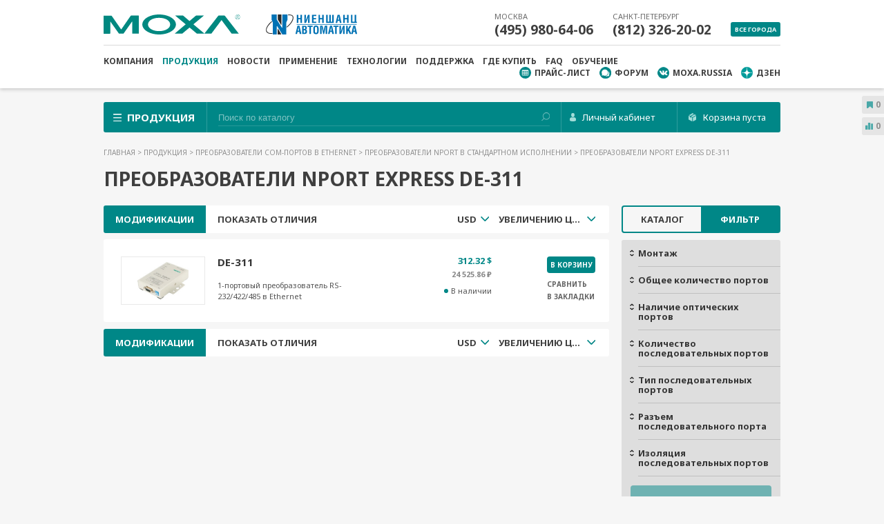

--- FILE ---
content_type: text/html; charset=utf-8
request_url: https://moxa.ru/shop/com_v_ethernet/standart/de/
body_size: 33189
content:
<!DOCTYPE html>
<html class="">

	<head>
	
        
<title>Преобразователи NPort Express DE-311</title>

<meta charset="utf-8">
<meta name="viewport" content="width=device-width, initial-scale=1">
<meta name="description" content="Серия NPort Express DE-311: 1-портовые асинхронные серверы первого поколения RS-232/422/485 в Ethernet">
<meta name="keywords" content="DE-311, NPort 5000, преобразователи NPort в стандартном исполнении, преобразователи COM-портов в Ethernet, RS-232/422/485 в Ethernet, NPort, COM-порт, Ethernet TCP/IP, коммуникационное оборудование">

<meta http-equiv="X-UA-Compatible" content="IE=edge" />

<link rel="shortcut icon" href="/favicon_moxa.ico" />
<!--[if IE]>
<link href="/templates/demomarket/css/ie.css" rel="stylesheet" type="text/css" />
<![endif]-->

<link href="/templates/demomarket/css/styles.css?v=2025_02_25" rel="stylesheet" type="text/css" rel=preload />
<link href="/templates/demomarket/css/responsive.css?v=2025_02_25" rel="stylesheet" type="text/css" rel=preload />
<link href="/templates/demomarket/css/confidential.css?v=2025_02_25" rel="stylesheet" type="text/css" rel=preload />
<link href="/templates/demomarket/css/custom.css?v=2025_02_25" rel="stylesheet" type="text/css" rel=preload />






<script type="text/javascript" src="/js/cms/jquery.compiled.js?83322" charset="utf-8"></script>
<script type="text/javascript" charset="utf-8" src="/js/guest.js?83322"></script>
<link type="text/css" rel="stylesheet" href="/js/jquery/fancybox/jquery.fancybox.css?83322" /><link rel="stylesheet" href="https://cdnjs.cloudflare.com/ajax/libs/Swiper/4.3.3/css/swiper.min.css" />
<link href="/templates/demomarket/css/scripts.css?v=2025_02_25" rel="stylesheet" type="text/css" />
<link href="/templates/demomarket/css/dp.css?v=2025_02_25" rel="stylesheet" type="text/css" />
<link href="/templates/demomarket/css/dpkiv.css?v=2025_02_25" rel="stylesheet" type="text/css" />
<link href="https://cdn.jsdelivr.net/npm/suggestions-jquery@20.3.0/dist/css/suggestions.min.css?v=2025_02_25" rel="stylesheet" />
<link rel="stylesheet" href="https://cdnjs.cloudflare.com/ajax/libs/fancybox/3.5.7/jquery.fancybox.min.css" integrity="sha512-H9jrZiiopUdsLpg94A333EfumgUBpO9MdbxStdeITo+KEIMaNfHNvwyjjDJb+ERPaRS6DpyRlKbvPUasNItRyw==" crossorigin="anonymous" />
<script type="text/javascript" src="/ulang/ru/common/emarket/?js" charset="utf-8"></script>
<script src="/templates/demomarket/compiled/demomarket.lib.js"></script>
<script src="/templates/demomarket/js/jq.js"></script>

<!--<script src="https://cdnjs.cloudflare.com/ajax/libs/jqueryui/1.12.1/jquery-ui.min.js"></script>-->
<script src="/js/jquery/jquery-ui.js"></script>
<script src="/templates/demomarket/js/vendor/touch.js" type="text/javascript"></script>
<script src="https://cdnjs.cloudflare.com/ajax/libs/modernizr/2.8.3/modernizr.min.js"></script>
<script src="https://cdnjs.cloudflare.com/ajax/libs/respond.js/1.4.2/respond.min.js"></script>
<script src="https://cdnjs.cloudflare.com/ajax/libs/jquery-placeholder/2.3.1/jquery.placeholder.min.js"></script>
<script src="https://cdnjs.cloudflare.com/ajax/libs/OwlCarousel2/2.2.1/owl.carousel.min.js"></script>
<script src="https://cdnjs.cloudflare.com/ajax/libs/ion-rangeslider/2.2.0/js/ion.rangeSlider.min.js"></script>
<script src="https://cdnjs.cloudflare.com/ajax/libs/Swiper/4.3.3/js/swiper.min.js"></script>
<script src="/templates/demomarket/js/vendor/jquery.formstyler.min.js" type="text/javascript"></script>
<script src="https://cdnjs.cloudflare.com/ajax/libs/fancybox/3.5.7/jquery.fancybox.min.js" integrity="sha512-uURl+ZXMBrF4AwGaWmEetzrd+J5/8NRkWAvJx5sbPSSuOb0bZLqf+tOzniObO00BjHa/dD7gub9oCGMLPQHtQA==" crossorigin="anonymous"></script>
<script src="/templates/demomarket/js/vendor/jquery.cookie.js" type="text/javascript"></script>
<script src="/templates/demomarket/js/vendor/multi-accordion.js" type="text/javascript"></script>
<script src="/templates/demomarket/js/vendor/jquery.autoresize.min.js" type="text/javascript"></script>
<!--[if gte IE 9]><script src="/templates/demomarket/js/ie.js" type="text/javascript"></script><![endif]-->
<script src="/templates/demomarket/js/_init.js" type="text/javascript"></script>
<script src="/templates/demomarket/js/cart.js?v=2025_02_25" type="text/javascript"></script>
<script src="/templates/demomarket/js/basket.js" type="text/javascript"></script>
<script src="/templates/demomarket/js/filter.js?v=2025_02_25" type="text/javascript"></script>
<script src="/templates/demomarket/js/common.js?v=2025_02_25" type="text/javascript"></script>
<script src="/templates/demomarket/js/compare.js?v=2025_02_25" type="text/javascript"></script>
<script src="/templates/demomarket/js/compfeat.js?v=2025_02_25" type="text/javascript"></script>
<script src="/templates/demomarket/js/orphography.js?v=2025_02_25" type="text/javascript"></script>
<script src="/templates/demomarket/js/date_ru.js" type="text/javascript"></script>
<script src="/templates/demomarket/js/confidential.js" type="text/javascript"></script>

    <script src="/templates/demomarket/js/site/library.js" type="text/javascript"></script>
    <script src="/templates/demomarket/js/site/webforms.js" type="text/javascript"></script>

    <script src="https://www.google.com/recaptcha/api.js?hl=ru&onload=onReCaptchaLoadCallback&render=explicit" async defer></script>
    <script type="text/javascript">
        document.recaptchaSiteKey = "6LevCWEpAAAAAJ63EmyNefGTM2ycyJ6k7pjNLKRq";
    </script>

<script src="https://cdn.jsdelivr.net/npm/suggestions-jquery@20.3.0/dist/js/jquery.suggestions.min.js?v=2025_02_25"></script>
<script src="https://api-maps.yandex.ru/2.1/?load=Geolink&lang=ru_RU&apikey=4be368ee-72d3-4708-bad3-ce5b8138672f&scroll=false" type="text/javascript"></script>




<!--<script src="compiled/demomarket.js"></script>-->
<!--[if IE]><script src="https://github.com/aFarkas/html5shiv/blob/master/dist/html5shiv.js"></script><![endif]-->

		
		<script>
            var apiship_delivery_id = 5624983;
        </script>
        <!-- Facebook Pixel Code -->
        <script>
            !function(f,b,e,v,n,t,s)
            {if(f.fbq)return;n=f.fbq=function(){n.callMethod?
                n.callMethod.apply(n,arguments):n.queue.push(arguments)};
                if(!f._fbq)f._fbq=n;n.push=n;n.loaded=!0;n.version='2.0';
                n.queue=[];t=b.createElement(e);t.async=!0;
                t.src=v;s=b.getElementsByTagName(e)[0];
                s.parentNode.insertBefore(t,s)}(window, document,'script',
                'https://connect.facebook.net/en_US/fbevents.js');
            fbq('init', '365006585018046');
            fbq('track', 'PageView');
        </script>
        <noscript><img height="1" width="1" style="display:none"
                       src="https://www.facebook.com/tr?id=365006585018046&ev=PageView&noscript=1"
            /></noscript>
        <!-- End Facebook Pixel Code -->
	</head>

	<body data-id=10533>
		
		
		
	
		<header class="header">
	<div class="container">
		<div class="header_clearfix relative">
            <div class="logobox">
                <a href="/"><img class="logobox_logo" src="/templates/demomarket/images/logo/moxa-logo.svg" alt="" /></a>
                <a href="/">
                    <img src="/templates/demomarket/images/logo/nnz-logo.svg" alt="" class="logobox_nnz">
                    <img src="/templates/demomarket/images/logo/nnz-logo-small.svg" alt="" class="logobox_nnz_small">
                </a>
            </div>
			<div class="rt">
				<div class="phoneshead tb-hidden">
																			<div class="phoneshead_div">
							<span>Москва</span>
							<a href="tel:+7(495) 980-64-06">(495) 980-64-06</a> 
						</div>
															<div class="phoneshead_div">
							<span>Санкт-Петербург</span>
							<a href="tel:+7(812) 326-20-02">(812) 326-20-02</a> 
						</div>
									
				</div><!-- #phoneshead -->
				<div class="alltowns tb-hidden">
					<a href="#" class="js_alltowns">Все города</a>
				</div>
				<div class="townpopup">
					<div class="townpopup_title">Все города</div>
					<div class="townpopup_cls"></div>
					
																							
								<div class="phoneshead_div">
									<span>Москва</span> 
									<a href="tel:+7(495) 980-64-06">(495) 980-64-06</a> 
									
								</div>
																							
								<div class="phoneshead_div">
									<span>Санкт-Петербург</span> 
									<a href="tel:+7(812) 326-20-02">(812) 326-20-02</a> 
									
								</div>
																							
								<div class="phoneshead_div">
									<span>Новосибирск</span> 
									<a href="tel:+7(383) 330-05-18">(383) 330-05-18</a> 
									
								</div>
																							
								<div class="phoneshead_div">
									<span>Екатеринбург</span> 
									<a href="tel:+7(343) 311-90-07">(343) 311-90-07</a> 
									
								</div>
																							
								<div class="phoneshead_div">
									<span>Алматы</span> 
									<a href="tel:+7(727) 339-97-17">(727) 339-97-17</a> 
									
								</div>
																							
								<div class="phoneshead_div">
									<span>Частным лицам</span> 
									<a href="tel:+7(812) 326-45-54">(812) 326-45-54</a> 
									
								</div>
									
					
								
				</div><!-- #townpopup -->
			</div>

			<div class="mobile_icons">
			    <div class="mobile_icons_lk">
											<a href="/users/auth"></a>
									</div>
				<div class="mobile_icons_phone"></div>
				<a href="/emarket/cart" class="mobile_icons_cart"><b class="amountCart">0</b></a>
				<div class="mobile_icons_nav"></div>
			</div><!-- #mobile_icons -->
		</div><!-- #clearfix -->
		
		<nav class="navhead tb-hidden">
			
			
<ul class="navhead_menu">
                    
                    <li>
                <a href="/about/" >Компания</a>
            </li>
                            
                    <li class="active">
                <a href="/shop/" >Продукция</a>
            </li>
                            
                    <li>
                <a href="/novosti/" >Новости</a>
            </li>
                            
                    <li>
                <a href="/practice/" >Применение</a>
            </li>
                            
                    <li>
                <a href="/tehnologii/" >Технологии</a>
            </li>
                            
                    <li>
                <a href="/support/" >Поддержка</a>
            </li>
                            
                    <li>
                <a href="/where_to_buy/" >Где купить</a>
            </li>
                            
                    <li>
                <a href="/faq/" >FAQ</a>
            </li>
                            
                    <li>
                <a href="https://nnz-academy.ru/" >Обучение</a>
            </li>
            </ul>				
			<ul class="navhead_rt">
				<li class="navhead_price"><a href="/zakaz-prajs-lista/" >Прайс-лист</a></li>
				<li class="navhead_forum"><a href="https://www.moxa.ru/forum/" target="blank">Форум</a></li>
				<li class="navhead_vk"><a href="https://vk.com/moxa.russia" target="blank">moxa.russia</a></li>
				<li class="navhead_zen"><a href="https://zen.yandex.ru/id/5aa7229a581669fe82c3bb18" target="blank">Дзен</a></li>
			</ul>
			<div class="navhead_cls"></div>
		</nav><!-- #navhead -->
	</div>
</header>
<div class="searchtop_out">
	<div class="container">
		<div class="searchtop">
		
			<div class="search">
			
	<form action="/search/search_do/" method="get" id="searchForm" class="circle_form">
		<input
			type="search"
			placeholder="Поиск по каталогу"
			name="search_string"
			autocomplete="off"
			class="tooltip_toggle search_inp autocomplete"
		/>
		<input type="submit" class="search_btn">
		
	</form>

	<div class="search_content"></div>

	<script id="search_result_template" type="text/template">
		<% _.each(typesList, function(type) { %>
			<ul class="goods_list">
				<li>
					<span class="list_heading gray_text">
						<%= type.module ? type.module : '&nbsp;' %>
					</span>

					<ul>
						<% _.each(type.elements, function(page) { %>
							<li class="clearfix">
								<a href="<%= page.link %>" class="pull-left">
									<%= page.context %>
								</a>
							</li>
						<% }); %>
					</ul>
				</li>
			</ul>
		<% }); %>

		<div class="all_result">
			<a>Все результаты поиска</a>
		</div>
	</script>

				
			</div><!-- #search -->

			<div class="searchtop_cat">Продукция</div>
							<div class="searchtop_lk">
					<a href="/users/auth" class="searchtop_lk_link">Личный кабинет</a>
				</div>	
						
			
			<a href="/emarket/cart" class="searchtop_cart">
									Корзина пуста <span class="amountCart"></span>
							</a>

			<div class="catpopup">
                <ul>
			<li class="item1"><a href="/shop/ethernet/">Промышленный Ethernet</a></li>
			<li class="item8"><a href="/shop/wireless/">Беспроводные сети связи</a></li>
			<li class="item2"><a href="/shop/com_v_ethernet/">Преобразователи COM-портов в Ethernet</a></li>
			<li class="item12"><a href="/shop/modbus/">Шлюзы протоколов</a></li>
			<li class="item3"><a href="/shop/usb/">USB-хабы и преобразователи</a></li>
			<li class="item5"><a href="/shop/converters/">Конвертеры и повторители интерфейсов </a></li>
			<li class="item6"><a href="/shop/io/">Системы удаленного ввода/вывода</a></li>
			<li class="item7"><a href="/shop/comp/">Промышленные компьютеры</a></li>
			<li class="item4"><a href="/shop/boards/">Мультипортовые платы RS и CAN</a></li>
			<li class="item9"><a href="/shop/ip/">IP-видеонаблюдение</a></li>
			<li class="item10"><a href="/shop/accessories/">Аксессуары</a></li>
	</ul>            </div><!-- #catpopup -->
		</div><!-- #searchtop -->
	</div><!-- #container -->
</div><!-- #searchtop_out -->

		
<main>
	
	
							 				<div class="container container_catalog_mob" style="display:none;">

	<div class="pagetitle pt20">Каталог продукции</div>
	<ul class="cat_filter_mobile oneli">
		<li><a class="showblockmob " href="#" data-href="big_container">Вернуться назад</a></li>
		
	</ul><!-- #cat_filter_mobile -->
	<div class="accordmenu">
		
<ul>


    
        

        <li class="parent">

            <a href="/shop/ethernet/" >Промышленный Ethernet</a>


                            <ul >
                                            
                        <li class="parent">
                            <a href="/shop/ethernet/unmanaged/" >Неуправляемые коммутаторы</a>

                                                            <ul >
                                                                            
                                        <li class="parent">
                                            <a href="/shop/ethernet/unmanaged/fast_ethernet/" >Коммутаторы Fast Ethernet</a>


                                                                                            <ul >
                                                    
                                                        <li><a href="/shop/ethernet/unmanaged/fast_ethernet/eds-2005/">Серия EDS-2005</a></li>

                                                    
                                                        <li><a href="/shop/ethernet/unmanaged/fast_ethernet/eds-2008/">Серия EDS-2008</a></li>

                                                    
                                                        <li><a href="/shop/ethernet/unmanaged/fast_ethernet/eds-200/">Серия EDS-200</a></li>

                                                    
                                                        <li><a href="/shop/ethernet/unmanaged/fast_ethernet/eds-2016-ml/">Серия EDS-2016</a></li>

                                                    
                                                        <li><a href="/shop/ethernet/unmanaged/fast_ethernet/eds-205a/">Серия EDS-205A</a></li>

                                                    
                                                        <li><a href="/shop/ethernet/unmanaged/fast_ethernet/eds-208a/">Серия EDS-208A</a></li>

                                                    
                                                        <li><a href="/shop/ethernet/unmanaged/fast_ethernet/eds-305/">Серия EDS-305</a></li>

                                                    
                                                        <li><a href="/shop/ethernet/unmanaged/fast_ethernet/eds-308/">Серия EDS-308</a></li>

                                                    
                                                        <li><a href="/shop/ethernet/unmanaged/fast_ethernet/eds-309/">Серия EDS-309</a></li>

                                                    
                                                        <li><a href="/shop/ethernet/unmanaged/fast_ethernet/eds-316/">Серия EDS-316</a></li>

                                                                                                    </ul>
                                                                                    </li>

                                                                            
                                        <li class="parent">
                                            <a href="/shop/ethernet/unmanaged/full_gigabit/" >Коммутаторы Full Gigabit Ethernet</a>


                                                                                            <ul >
                                                    
                                                        <li><a href="/shop/ethernet/unmanaged/full_gigabit/eds-g2005/">Серия EDS-G2005</a></li>

                                                    
                                                        <li><a href="/shop/ethernet/unmanaged/full_gigabit/eds-g2008/">Серия EDS-G2008</a></li>

                                                    
                                                        <li><a href="/shop/ethernet/unmanaged/full_gigabit/eds-g308/">Серия EDS-G308</a></li>

                                                    
                                                        <li><a href="/shop/ethernet/unmanaged/full_gigabit/eds-g205/">Серия EDS-G205-1GTXSFP</a></li>

                                                                                                    </ul>
                                                                                    </li>

                                                                            
                                        <li class="parent">
                                            <a href="/shop/ethernet/unmanaged/gigabit/" >Коммутаторы Gigabit Ethernet</a>


                                                                                            <ul >
                                                    
                                                        <li><a href="/shop/ethernet/unmanaged/gigabit/eds-2010-ml/">Серия EDS-2010-ML</a></li>

                                                    
                                                        <li><a href="/shop/ethernet/unmanaged/gigabit/eds-2018-ml/">Серия EDS-2018-ML</a></li>

                                                                                                    </ul>
                                                                                    </li>

                                                                    </ul>
                                                    </li>

                                            
                        <li class="parent">
                            <a href="/shop/ethernet/managed/" >Управляемые коммутаторы на DIN-рейку</a>

                                                            <ul >
                                                                            
                                        <li class="parent">
                                            <a href="/shop/ethernet/managed/fast_ethernet/" >Коммутаторы Fast Ethernet</a>


                                                                                            <ul >
                                                    
                                                        <li><a href="/shop/ethernet/managed/fast_ethernet/eds-4008/">Серия EDS-4008</a></li>

                                                    
                                                        <li><a href="/shop/ethernet/managed/fast_ethernet/eds-4009/">Серия EDS-4009</a></li>

                                                    
                                                        <li><a href="/shop/ethernet/managed/fast_ethernet/eds405a/">Серия EDS-405A</a></li>

                                                    
                                                        <li><a href="/shop/ethernet/managed/fast_ethernet/eds408a/">Серия EDS-408A</a></li>

                                                    
                                                        <li><a href="/shop/ethernet/managed/fast_ethernet/eds-505a/">Серия EDS-505A</a></li>

                                                    
                                                        <li><a href="/shop/ethernet/managed/fast_ethernet/eds-508a/">Серия EDS-508A</a></li>

                                                    
                                                        <li><a href="/shop/ethernet/managed/fast_ethernet/eds-516a/">Серия EDS-516A</a></li>

                                                                                                    </ul>
                                                                                    </li>

                                                                            
                                        <li class="parent">
                                            <a href="/shop/ethernet/managed/gigabit/" >Коммутаторы Gigabit Ethernet</a>


                                                                                            <ul >
                                                    
                                                        <li><a href="/shop/ethernet/managed/gigabit/eds-4008-2gt-2gs/">Серия EDS-4008-2GT-2GS</a></li>

                                                    
                                                        <li><a href="/shop/ethernet/managed/gigabit/eds-4012/">Серия EDS-4012</a></li>

                                                    
                                                        <li><a href="/shop/ethernet/managed/gigabit/eds-4014/">Серия EDS-4014</a></li>

                                                    
                                                        <li><a href="/shop/ethernet/managed/gigabit/eds510e/">Серия EDS-510E</a></li>

                                                    
                                                        <li><a href="/shop/ethernet/managed/gigabit/eds-518e/">Серия EDS-518E</a></li>

                                                    
                                                        <li><a href="/shop/ethernet/managed/gigabit/eds-528e/">Серия EDS-528E</a></li>

                                                    
                                                        <li><a href="/shop/ethernet/managed/gigabit/eds-518a/">Серия EDS-518A</a></li>

                                                    
                                                        <li><a href="/shop/ethernet/managed/gigabit/eds-510a/">Серия EDS-510A</a></li>

                                                                                                    </ul>
                                                                                    </li>

                                                                            
                                        <li class="parent">
                                            <a href="/shop/ethernet/managed/full_gigabit/" >Коммутаторы Full Gigabit Ethernet</a>


                                                                                            <ul >
                                                    
                                                        <li><a href="/shop/ethernet/managed/full_gigabit/eds-g4012/">Серия EDS-G4012</a></li>

                                                    
                                                        <li><a href="/shop/ethernet/managed/full_gigabit/eds-g4014/">Серия EDS-G4014</a></li>

                                                    
                                                        <li><a href="/shop/ethernet/managed/full_gigabit/eds-g4008/">Серия EDS-G4008</a></li>

                                                    
                                                        <li><a href="/shop/ethernet/managed/full_gigabit/eds-g508e/">Серия EDS-G508E</a></li>

                                                    
                                                        <li><a href="/shop/ethernet/managed/full_gigabit/eds-g512e/">Серия EDS-G512E</a></li>

                                                    
                                                        <li><a href="/shop/ethernet/managed/full_gigabit/eds-g516e/">Серия EDS-G516E</a></li>

                                                    
                                                        <li><a href="/shop/ethernet/managed/full_gigabit/eds-g509/">Серия EDS-G509</a></li>

                                                                                                    </ul>
                                                                                    </li>

                                                                            
                                        <li class="parent">
                                            <a href="/shop/ethernet/managed/modular/" >Модульные коммутаторы</a>


                                                                                            <ul >
                                                    
                                                        <li><a href="/shop/ethernet/managed/modular/mds-g4000/">Серия MDS-G4000</a></li>

                                                    
                                                        <li><a href="/shop/ethernet/managed/modular/mds-g4000-l3/">Серия MDS-G4000-L3</a></li>

                                                    
                                                        <li><a href="/shop/ethernet/managed/modular/mds-g4000-l3-4xgs/">Серия MDS-G4000-L3-4XGS</a></li>

                                                    
                                                        <li><a href="/shop/ethernet/managed/modular/mds-g4000-4xgs/">Серия MDS-G4000-4XGS</a></li>

                                                    
                                                        <li><a href="/shop/ethernet/managed/modular/eds-600/">Серия EDS-600</a></li>

                                                    
                                                        <li><a href="/shop/ethernet/managed/modular/cm-600/">Модули расширения для коммутаторов EDS-600</a></li>

                                                                                                    </ul>
                                                                                    </li>

                                                                            
                                        <li class="parent">
                                            <a href="/shop/ethernet/managed/smart_switch/" >Конфигурируемые коммутаторы</a>


                                                                                            <ul >
                                                    
                                                        <li><a href="/shop/ethernet/managed/smart_switch/sds3008/">Серия SDS-3008</a></li>

                                                    
                                                        <li><a href="/shop/ethernet/managed/smart_switch/sds-3016/">Серия SDS-3016</a></li>

                                                    
                                                        <li><a href="/shop/ethernet/managed/smart_switch/sds3006/">Серия SDS-3006</a></li>

                                                    
                                                        <li><a href="/shop/ethernet/managed/smart_switch/sds3010/">Серия SDS-3010</a></li>

                                                    
                                                        <li><a href="/shop/ethernet/managed/smart_switch/sds-g3006/">Серия SDS-G3006</a></li>

                                                    
                                                        <li><a href="/shop/ethernet/managed/smart_switch/sds-g3008/">Серия SDS-G3008</a></li>

                                                    
                                                        <li><a href="/shop/ethernet/managed/smart_switch/sds-g3016/">Серия SDS-G3016</a></li>

                                                    
                                                        <li><a href="/shop/ethernet/managed/smart_switch/sds-g3010/">Серия SDS-G3010</a></li>

                                                                                                    </ul>
                                                                                    </li>

                                                                            
                                        <li class="parent">
                                            <a href="/shop/ethernet/managed/tsn-g5000/" >Коммутаторы с поддержкой TSN</a>


                                                                                            <ul >
                                                    
                                                        <li><a href="/shop/ethernet/managed/tsn-g5000/tsn-g5000/">Серия TSN-G5000</a></li>

                                                                                                    </ul>
                                                                                    </li>

                                                                            
                                        <li >
                                            <a href="/shop/ethernet/managed/pwr100/" >Модули питания PWR-100 для серий EDS-4000/G4000</a>


                                                                                    </li>

                                                                    </ul>
                                                    </li>

                                            
                        <li class="parent">
                            <a href="/shop/ethernet/poe/" >Устройства с функцией Power Over Ethernet (PoE)</a>

                                                            <ul >
                                                                            
                                        <li class="parent">
                                            <a href="/shop/ethernet/poe/managed_poe/" >Управляемые коммутаторы PoE</a>


                                                                                            <ul >
                                                    
                                                        <li><a href="/shop/ethernet/poe/managed_poe/eds-4008-4p/">Серия EDS-4008-4P</a></li>

                                                    
                                                        <li><a href="/shop/ethernet/poe/managed_poe/eds-4012-8p/">Серия EDS-4012-8P</a></li>

                                                    
                                                        <li><a href="/shop/ethernet/poe/managed_poe/eds-g4012-8p/">Серия EDS-G4012-8P</a></li>

                                                    
                                                        <li><a href="/shop/ethernet/poe/managed_poe/eds-p506e/">Серия EDS-P506E-4PoE</a></li>

                                                    
                                                        <li><a href="/shop/ethernet/poe/managed_poe/eds-p506a/">Серия EDS-P506A-4PoE</a></li>

                                                    
                                                        <li><a href="/shop/ethernet/poe/managed_poe/eds-g512e-8poe/">Серия EDS-G512E-8PoE</a></li>

                                                    
                                                        <li><a href="/shop/ethernet/poe/managed_poe/eds-p510a-8poe/">Серия EDS-P510A-8PoE</a></li>

                                                    
                                                        <li><a href="/shop/ethernet/poe/managed_poe/iks6728a-8poe/">Серия IKS-6728A-8PoE</a></li>

                                                                                                    </ul>
                                                                                    </li>

                                                                            
                                        <li class="parent">
                                            <a href="/shop/ethernet/poe/unmanaged_poe/" >Неуправляемые коммутаторы PoE</a>


                                                                                            <ul >
                                                    
                                                        <li><a href="/shop/ethernet/poe/unmanaged_poe/eds-g205a/">Серия EDS-G205A-4PoE</a></li>

                                                    
                                                        <li><a href="/shop/ethernet/poe/unmanaged_poe/eds-p206a/">Серия EDS-P206A-4PoE</a></li>

                                                                                                    </ul>
                                                                                    </li>

                                                                            
                                        <li >
                                            <a href="/shop/ethernet/poe/inj/" >Инжекторы и сплиттеры</a>


                                                                                    </li>

                                                                    </ul>
                                                    </li>

                                            
                        <li class="parent">
                            <a href="/shop/ethernet/19_inch/" >Управляемые коммутаторы в стойку 19"</a>

                                                            <ul >
                                                                            
                                        <li class="parent">
                                            <a href="/shop/ethernet/19_inch/modular_level2/" >Коммутаторы 2 уровня</a>


                                                                                            <ul >
                                                    
                                                        <li><a href="/shop/ethernet/19_inch/modular_level2/iks-6726a/">Серия IKS-6726A-2GTXSFP</a></li>

                                                    
                                                        <li><a href="/shop/ethernet/19_inch/modular_level2/iks-6728a-4gtxsfp/">Серия IKS-6728A-4GTXSFP</a></li>

                                                    
                                                        <li><a href="/shop/ethernet/19_inch/modular_level2/ics_g7526a_7528a/">Серия ICS-G7526A/ICS-G7528A</a></li>

                                                    
                                                        <li><a href="/shop/ethernet/19_inch/modular_level2/iks-g6524a/">Серия IKS-G6524A</a></li>

                                                    
                                                        <li><a href="/shop/ethernet/19_inch/modular_level2/ics_g7748a/">Серия ICS-G7748A/ICS-G7750A/ICS-G7752A</a></li>

                                                                                                    </ul>
                                                                                    </li>

                                                                            
                                        <li class="parent">
                                            <a href="/shop/ethernet/19_inch/modular_level3/" >Коммутаторы 3 уровня</a>


                                                                                            <ul >
                                                    
                                                        <li><a href="/shop/ethernet/19_inch/modular_level3/ics-g7826a/">Серия ICS-G7826A/ICS-G7828A</a></li>

                                                    
                                                        <li><a href="/shop/ethernet/19_inch/modular_level3/iks-g6824a/">Серия IKS-G6824A</a></li>

                                                    
                                                        <li><a href="/shop/ethernet/19_inch/modular_level3/ics-g7848a/">Серия ICS-G7848A/ICS-G7850A/ICS-G7852A</a></li>

                                                    
                                                        <li><a href="/shop/ethernet/19_inch/modular_level3/mrx-g4064-mrx-q4064/">Серия MRX-G4064/MRX-Q4064</a></li>

                                                                                                    </ul>
                                                                                    </li>

                                                                            
                                        <li class="parent">
                                            <a href="/shop/ethernet/19_inch/module/" >Модули расширения</a>


                                                                                            <ul >
                                                    
                                                        <li><a href="/shop/ethernet/19_inch/module/im-6700a/">Модули серии IM-6700A для коммутаторов IKS-A</a></li>

                                                    
                                                        <li><a href="/shop/ethernet/19_inch/module/im-g7000a/">Модули серии IM-G7000A для коммутаторов ICS-A</a></li>

                                                    
                                                        <li><a href="/shop/ethernet/19_inch/module/xm-4000/">Модули серии XM-4000 для коммутаторов MRX-G4064/MRX-Q4064 </a></li>

                                                                                                    </ul>
                                                                                    </li>

                                                                    </ul>
                                                    </li>

                                            
                        <li class="parent">
                            <a href="/shop/ethernet/powertrans/" >Коммутаторы для электроэнергетики</a>

                                                            <ul >
                                                                            
                                        <li class="parent">
                                            <a href="/shop/ethernet/powertrans/iec_61850-3/" >Коммутаторы в стойку 19"</a>


                                                                                            <ul >
                                                    
                                                        <li><a href="/shop/ethernet/powertrans/iec_61850-3/pt7728/">Серия PT-7728</a></li>

                                                    
                                                        <li><a href="/shop/ethernet/powertrans/iec_61850-3/pt7528/">Серия PT-7528</a></li>

                                                    
                                                        <li><a href="/shop/ethernet/powertrans/iec_61850-3/pt7710/">Серия PT-7710</a></li>

                                                                                                    </ul>
                                                                                    </li>

                                                                            
                                        <li class="parent">
                                            <a href="/shop/ethernet/powertrans/iec_61850-3_ptp/" >Коммутаторы в стойку 19" с PTP</a>


                                                                                            <ul >
                                                    
                                                        <li><a href="/shop/ethernet/powertrans/iec_61850-3_ptp/pt-g7000/">Серия PT-G7000</a></li>

                                                    
                                                        <li><a href="/shop/ethernet/powertrans/iec_61850-3_ptp/pt-7728-ptp/">Серия PT-7728-PTP</a></li>

                                                    
                                                        <li><a href="/shop/ethernet/powertrans/iec_61850-3_ptp/rksg4028/">Серия RKS-G4028</a></li>

                                                                                                    </ul>
                                                                                    </li>

                                                                            
                                        <li class="parent">
                                            <a href="/shop/ethernet/powertrans/module_pt/" >Модули расширения</a>


                                                                                            <ul >
                                                    
                                                        <li><a href="/shop/ethernet/powertrans/module_pt/pm-7200/">Модули серии PM-7200 для коммутаторов PT-7000</a></li>

                                                    
                                                        <li><a href="/shop/ethernet/powertrans/module_pt/pm-7500/">Модули серии PM-7500 для коммутаторов PT-7500</a></li>

                                                    
                                                        <li><a href="/shop/ethernet/powertrans/module_pt/pm-7200-ptp/">Модули серии PM-7200 с РТР для коммутаторов PT-7728-PTP</a></li>

                                                    
                                                        <li><a href="/shop/ethernet/powertrans/module_pt/lm-7000h/">Модули для серий PT-G7000 и MDS-G4000</a></li>

                                                    
                                                        <li><a href="/shop/ethernet/powertrans/module_pt/rmg4000/">Модули серии RM-G4000 для коммутаторов RKS-G4028</a></li>

                                                                                                    </ul>
                                                                                    </li>

                                                                            
                                        <li class="parent">
                                            <a href="/shop/ethernet/powertrans/pt-500/" >Коммутаторы на DIN-рейку</a>


                                                                                            <ul >
                                                    
                                                        <li><a href="/shop/ethernet/powertrans/pt-500/pt-508/">Серия PT-508</a></li>

                                                    
                                                        <li><a href="/shop/ethernet/powertrans/pt-500/pt-510/">Серия PT-510</a></li>

                                                                                                    </ul>
                                                                                    </li>

                                                                            
                                        <li class="parent">
                                            <a href="/shop/ethernet/powertrans/redbox/" >Redbox</a>


                                                                                            <ul >
                                                    
                                                        <li><a href="/shop/ethernet/powertrans/redbox/pt-g510/">Серия PT-G510</a></li>

                                                    
                                                        <li><a href="/shop/ethernet/powertrans/redbox/pt-g503-phr-ptp/">Серия PT-G503-PHR-PTP</a></li>

                                                                                                    </ul>
                                                                                    </li>

                                                                    </ul>
                                                    </li>

                                            
                        <li class="parent">
                            <a href="/shop/ethernet/en_50155_iec_61850-3/" >Коммутаторы для транспорта</a>

                                                            <ul >
                                                                            
                                        <li class="parent">
                                            <a href="/shop/ethernet/en_50155_iec_61850-3/unmanaged/" >Неуправляемые коммутаторы</a>


                                                                                            <ul >
                                                    
                                                        <li><a href="/shop/ethernet/en_50155_iec_61850-3/unmanaged/tn-5305a/">Серия TN-5305A</a></li>

                                                    
                                                        <li><a href="/shop/ethernet/en_50155_iec_61850-3/unmanaged/tn-5308a/">Серия TN-5308A</a></li>

                                                                                                    </ul>
                                                                                    </li>

                                                                            
                                        <li class="parent">
                                            <a href="/shop/ethernet/en_50155_iec_61850-3/l2/" >Управляемые коммутаторы 2 уровня</a>


                                                                                            <ul >
                                                    
                                                        <li><a href="/shop/ethernet/en_50155_iec_61850-3/l2/tn-4516a/">Серия TN-4516A</a></li>

                                                    
                                                        <li><a href="/shop/ethernet/en_50155_iec_61850-3/l2/tn5510_18a/">Серия TN-5510A/TN-5518A</a></li>

                                                    
                                                        <li><a href="/shop/ethernet/en_50155_iec_61850-3/l2/tn5508a_5516a/">Серия TN-5508A/5516A</a></li>

                                                    
                                                        <li><a href="/shop/ethernet/en_50155_iec_61850-3/l2/tn-4512a/">Серия TN-4512A</a></li>

                                                                                                    </ul>
                                                                                    </li>

                                                                            
                                        <li class="parent">
                                            <a href="/shop/ethernet/en_50155_iec_61850-3/l2_poe/" >Управляемые коммутаторы 2 уровня с РоЕ</a>


                                                                                            <ul >
                                                    
                                                        <li><a href="/shop/ethernet/en_50155_iec_61850-3/l2_poe/tn-g4516/">Серия TN-G4516</a></li>

                                                    
                                                        <li><a href="/shop/ethernet/en_50155_iec_61850-3/l2_poe/tn-g6500/">Серия TN-G6500</a></li>

                                                    
                                                        <li><a href="/shop/ethernet/en_50155_iec_61850-3/l2_poe/tn-4516a/">Серия TN-4516A</a></li>

                                                    
                                                        <li><a href="/shop/ethernet/en_50155_iec_61850-3/l2_poe/tn-4524a-16poe/">Серия TN-4524A-16PoE</a></li>

                                                    
                                                        <li><a href="/shop/ethernet/en_50155_iec_61850-3/l2_poe/tn-4528a/">Серия TN-4528A</a></li>

                                                    
                                                        <li><a href="/shop/ethernet/en_50155_iec_61850-3/l2_poe/tn5508a_5516a-8poe/">Серия TN-5508A-8PoE/TN-5516A-8PoE</a></li>

                                                    
                                                        <li><a href="/shop/ethernet/en_50155_iec_61850-3/l2_poe/tn5510_18a-8poe/">Серия TN-5510A-8PoE/5518A-8PoE</a></li>

                                                    
                                                        <li><a href="/shop/ethernet/en_50155_iec_61850-3/l2_poe/tn-4520a/">Серия TN-4520A</a></li>

                                                    
                                                        <li><a href="/shop/ethernet/en_50155_iec_61850-3/l2_poe/tn-4500b/">Серия TN-4500B</a></li>

                                                                                                    </ul>
                                                                                    </li>

                                                                            
                                        <li class="parent">
                                            <a href="/shop/ethernet/en_50155_iec_61850-3/routers_en50155/" >Маршрутизаторы EN 50155</a>


                                                                                            <ul >
                                                    
                                                        <li><a href="/shop/ethernet/en_50155_iec_61850-3/routers_en50155/tn-4900/">Серия TN-4900</a></li>

                                                                                                    </ul>
                                                                                    </li>

                                                                    </ul>
                                                    </li>

                                            
                        <li class="parent">
                            <a href="/shop/ethernet/secure_routers/" >Устройства защиты сети</a>

                                                            <ul >
                                                                            
                                        <li class="parent">
                                            <a href="/shop/ethernet/secure_routers/ipc_ids/" >Устройства IPS/IDS/EDF</a>


                                                                                            <ul >
                                                    
                                                        <li><a href="/shop/ethernet/secure_routers/ipc_ids/edf-g1002-bp/">Серия EDF-G1002-BP</a></li>

                                                                                                    </ul>
                                                                                    </li>

                                                                            
                                        <li class="parent">
                                            <a href="/shop/ethernet/secure_routers/nat/" >Устройства NAT</a>


                                                                                            <ul >
                                                    
                                                        <li><a href="/shop/ethernet/secure_routers/nat/nat102/">Серия NAT-102</a></li>

                                                    
                                                        <li><a href="/shop/ethernet/secure_routers/nat/nat108/">Серия NAT-108</a></li>

                                                                                                    </ul>
                                                                                    </li>

                                                                            
                                        <li >
                                            <a href="/shop/ethernet/secure_routers/mrc_gateway/" >Аппаратные платформы MRC</a>


                                                                                    </li>

                                                                    </ul>
                                                    </li>

                                            
                        <li class="parent">
                            <a href="/shop/ethernet/converters/" >Промышленные Ethernet-конвертеры</a>

                                                            <ul >
                                                                            
                                        <li >
                                            <a href="/shop/ethernet/converters/imc-21/" >Серия IMC-21</a>


                                                                                    </li>

                                                                            
                                        <li >
                                            <a href="/shop/ethernet/converters/imc21a/" >Серия IMC-21A</a>


                                                                                    </li>

                                                                            
                                        <li >
                                            <a href="/shop/ethernet/converters/imc21ga/" >Серия IMC-21GA</a>


                                                                                    </li>

                                                                            
                                        <li >
                                            <a href="/shop/ethernet/converters/imc-101/" >Серия IMC-101</a>


                                                                                    </li>

                                                                            
                                        <li >
                                            <a href="/shop/ethernet/converters/imc101g/" >Серия IMC-101G</a>


                                                                                    </li>

                                                                            
                                        <li >
                                            <a href="/shop/ethernet/converters/imc-p101/" >Серия IMC-P101</a>


                                                                                    </li>

                                                                            
                                        <li >
                                            <a href="/shop/ethernet/converters/ptc101/" >Серия PTC-101</a>


                                                                                    </li>

                                                                            
                                        <li >
                                            <a href="/shop/ethernet/converters/imc-p21a/" >Серия IMC-P21A-G2</a>


                                                                                    </li>

                                                                            
                                        <li >
                                            <a href="/shop/ethernet/converters/imc-p21ga/" >Серия IMC-P21GA-G2</a>


                                                                                    </li>

                                                                    </ul>
                                                    </li>

                                            
                        <li class="parent">
                            <a href="/shop/ethernet/sfp/" >SFP-модули для коммутаторов</a>

                                                            <ul >
                                                                            
                                        <li >
                                            <a href="/shop/ethernet/sfp/fast/" >SFP-модули Fast Ethernet</a>


                                                                                    </li>

                                                                            
                                        <li >
                                            <a href="/shop/ethernet/sfp/gigabit/" >SFP-модули Gigabit Ethernet с передачей по 2 жилам</a>


                                                                                    </li>

                                                                            
                                        <li >
                                            <a href="/shop/ethernet/sfp/wdm/" >SFP-модули Gigabit Ethernet c передачей по одной жиле (WDM)</a>


                                                                                    </li>

                                                                            
                                        <li >
                                            <a href="/shop/ethernet/sfp/2-5gigabit/" >SFP-модули 2.5 Gigabit Ethernet</a>


                                                                                    </li>

                                                                            
                                        <li >
                                            <a href="/shop/ethernet/sfp/10g/" >SFP-модули 10 Gigabit Ethernet</a>


                                                                                    </li>

                                                                    </ul>
                                                    </li>

                                            
                        <li class="parent">
                            <a href="/shop/ethernet/routers/" >Промышленные маршрутизаторы</a>

                                                            <ul >
                                                                            
                                        <li >
                                            <a href="/shop/ethernet/routers/edr-8010/" >Серия EDR-8010</a>


                                                                                    </li>

                                                                            
                                        <li >
                                            <a href="/shop/ethernet/routers/edr-g9004/" >Серия EDR-G9004</a>


                                                                                    </li>

                                                                            
                                        <li >
                                            <a href="/shop/ethernet/routers/edr-g9010/" >Серия EDR-G9010</a>


                                                                                    </li>

                                                                            
                                        <li >
                                            <a href="/shop/ethernet/routers/edr-810/" >Серия EDR-810</a>


                                                                                    </li>

                                                                            
                                        <li >
                                            <a href="/shop/ethernet/routers/edr-810-vpn/" >Серия EDR-810-VPN</a>


                                                                                    </li>

                                                                    </ul>
                                                    </li>

                                            
                        <li class="parent">
                            <a href="/shop/ethernet/bypass/" >Устройства bypass</a>

                                                            <ul >
                                                                            
                                        <li >
                                            <a href="/shop/ethernet/bypass/bypass/" >Серия OBU-102</a>


                                                                                    </li>

                                                                    </ul>
                                                    </li>

                                            
                        <li class="parent">
                            <a href="/shop/ethernet/kommunikacionnye-moduli-ethercat/" >Коммуникационные модули EtherCAT</a>

                                                            <ul >
                                                                            
                                        <li class="parent">
                                            <a href="/shop/ethernet/kommunikacionnye-moduli-ethercat/razvetviteli-ethercat/" >Разветвители EtherCAT</a>


                                                                                            <ul >
                                                    
                                                        <li><a href="/shop/ethernet/kommunikacionnye-moduli-ethercat/razvetviteli-ethercat/ejs-04/">EJS-04</a></li>

                                                    
                                                        <li><a href="/shop/ethernet/kommunikacionnye-moduli-ethercat/razvetviteli-ethercat/ejs-08/">EJS-08</a></li>

                                                                                                    </ul>
                                                                                    </li>

                                                                    </ul>
                                                    </li>

                                            
                        <li class="parent">
                            <a href="/shop/ethernet/embedded/" >Встраиваемые коммутаторы</a>

                                                            <ul >
                                                                            
                                        <li >
                                            <a href="/shop/ethernet/embedded/eom-104/" >Серия EOM-104</a>


                                                                                    </li>

                                                                    </ul>
                                                    </li>

                                            
                        <li class="parent">
                            <a href="/shop/ethernet/accessories/" >Аксессуары для коммутаторов</a>

                                                            <ul >
                                                                            
                                        <li >
                                            <a href="/shop/ethernet/accessories/abc/" >Инструмент для резервного копирования и восстановления настроек</a>


                                                                                    </li>

                                                                            
                                        <li >
                                            <a href="/shop/ethernet/accessories/software/" >Программное обеспечение</a>


                                                                                    </li>

                                                                    </ul>
                                                    </li>

                                            
                        <li class="parent">
                            <a href="/shop/ethernet/ethernet_old/" >Оборудование, снятое с производства</a>

                                                            <ul >
                                                                            
                                        <li >
                                            <a href="/shop/ethernet/ethernet_old/iex-408e/" >Серия IEX-408E-2VDSL2</a>


                                                                                    </li>

                                                                            
                                        <li >
                                            <a href="/shop/ethernet/ethernet_old/edsp308/" >Серия EDS-P308</a>


                                                                                    </li>

                                                                            
                                        <li >
                                            <a href="/shop/ethernet/ethernet_old/eds210a/" >Серия EDS-210A</a>


                                                                                    </li>

                                                                            
                                        <li >
                                            <a href="/shop/ethernet/ethernet_old/pt7828/" >Серия PT-7828</a>


                                                                                    </li>

                                                                            
                                        <li >
                                            <a href="/shop/ethernet/ethernet_old/ptg7509/" >Серия PT-G7509</a>


                                                                                    </li>

                                                                            
                                        <li >
                                            <a href="/shop/ethernet/ethernet_old/iks-6726/" >Серия IKS-6726-2GTXSFP</a>


                                                                                    </li>

                                                                            
                                        <li >
                                            <a href="/shop/ethernet/ethernet_old/ics-g7526/" >Серия ICS-G7526</a>


                                                                                    </li>

                                                                            
                                        <li >
                                            <a href="/shop/ethernet/ethernet_old/iks-6728-4gtxsfp/" >Серия IKS-6728-4GTXSFP</a>


                                                                                    </li>

                                                                            
                                        <li >
                                            <a href="/shop/ethernet/ethernet_old/ics-g7528/" >Серия ICS-G7528</a>


                                                                                    </li>

                                                                            
                                        <li >
                                            <a href="/shop/ethernet/ethernet_old/edr-g902/" >Серия EDR-G902</a>


                                                                                    </li>

                                                                            
                                        <li >
                                            <a href="/shop/ethernet/ethernet_old/eds-700_800/" >Серия EDS-700/800</a>


                                                                                    </li>

                                                                            
                                        <li >
                                            <a href="/shop/ethernet/ethernet_old/eds-p510/" >Серия EDS-P510</a>


                                                                                    </li>

                                                                            
                                        <li >
                                            <a href="/shop/ethernet/ethernet_old/iks6728-8poe/" >Серия IKS-6728-8PoE</a>


                                                                                    </li>

                                                                            
                                        <li >
                                            <a href="/shop/ethernet/ethernet_old/me51/" >Серия ME51</a>


                                                                                    </li>

                                                                            
                                        <li >
                                            <a href="/shop/ethernet/ethernet_old/ics-g7826/" >Серия ICS-G7826</a>


                                                                                    </li>

                                                                            
                                        <li >
                                            <a href="/shop/ethernet/ethernet_old/ics-g7828/" >Серия ICS-G7828</a>


                                                                                    </li>

                                                                            
                                        <li >
                                            <a href="/shop/ethernet/ethernet_old/edr-g903/" >Серия EDR-G903</a>


                                                                                    </li>

                                                                            
                                        <li >
                                            <a href="/shop/ethernet/ethernet_old/im/" >Модули расширения для коммутаторов EDS-728/828</a>


                                                                                    </li>

                                                                            
                                        <li >
                                            <a href="/shop/ethernet/ethernet_old/iks-g6524/" >Серия IKS-G6524</a>


                                                                                    </li>

                                                                            
                                        <li >
                                            <a href="/shop/ethernet/ethernet_old/me61/" >Серия ME61</a>


                                                                                    </li>

                                                                            
                                        <li >
                                            <a href="/shop/ethernet/ethernet_old/ics-g7748/" >Серия ICS-G7748/ICS-G7750/ICS-G7752</a>


                                                                                    </li>

                                                                            
                                        <li >
                                            <a href="/shop/ethernet/ethernet_old/iks-g6824/" >Серия IKS-G6824</a>


                                                                                    </li>

                                                                            
                                        <li >
                                            <a href="/shop/ethernet/ethernet_old/ics-g7848/" >Серия ICS-G7848/ICS-G7850/ICS-G7852</a>


                                                                                    </li>

                                                                            
                                        <li >
                                            <a href="/shop/ethernet/ethernet_old/tn5816a_5818a/" >Серия TN-5800A</a>


                                                                                    </li>

                                                                            
                                        <li >
                                            <a href="/shop/ethernet/ethernet_old/mxsecurity/" >Серия ПО MXsecurity</a>


                                                                                    </li>

                                                                            
                                        <li >
                                            <a href="/shop/ethernet/ethernet_old/tn-5916/" >Серия TN-5916</a>


                                                                                    </li>

                                                                            
                                        <li >
                                            <a href="/shop/ethernet/ethernet_old/tn-5305/" >Серия TN-5305</a>


                                                                                    </li>

                                                                            
                                        <li >
                                            <a href="/shop/ethernet/ethernet_old/tn-5524-8poe/" >Серия TN-5524-8PoE</a>


                                                                                    </li>

                                                                            
                                        <li >
                                            <a href="/shop/ethernet/ethernet_old/tn5816/" >Серия TN-5816</a>


                                                                                    </li>

                                                                            
                                        <li >
                                            <a href="/shop/ethernet/ethernet_old/w5108_w5208/" >Серия MGate W5108/W5208</a>


                                                                                    </li>

                                                                            
                                        <li >
                                            <a href="/shop/ethernet/ethernet_old/tn5818/" >Серия TN-5818</a>


                                                                                    </li>

                                                                            
                                        <li >
                                            <a href="/shop/ethernet/ethernet_old/im-6700/" >Модули серии IM-6700 для коммутаторов IKS</a>


                                                                                    </li>

                                                                            
                                        <li >
                                            <a href="/shop/ethernet/ethernet_old/im-g7000/" >Модули серии IM-G7000 для коммутаторов ICS</a>


                                                                                    </li>

                                                                            
                                        <li >
                                            <a href="/shop/ethernet/ethernet_old/eds-205a-iex/" >Серия EDS-205A-IEX</a>


                                                                                    </li>

                                                                            
                                        <li >
                                            <a href="/shop/ethernet/ethernet_old/eds-408a-iex/" >Серия EDS-408A-IEX</a>


                                                                                    </li>

                                                                            
                                        <li >
                                            <a href="/shop/ethernet/ethernet_old/ics_g7526a_7528a_eol/" >Серия ICS-G7526A/ICS-G7528A_EOL</a>


                                                                                    </li>

                                                                            
                                        <li >
                                            <a href="/shop/ethernet/ethernet_old/10g_eol/" >SFP+ модули 10 Gigabit Ethernet_EOL</a>


                                                                                    </li>

                                                                            
                                        <li >
                                            <a href="/shop/ethernet/ethernet_old/ics-g7826a_eol/" >Серия ICS-G7826A/ICS-G7828A_EOL</a>


                                                                                    </li>

                                                                            
                                        <li class="parent">
                                            <a href="/shop/ethernet/ethernet_old/dsl/" >Устройства DSL</a>


                                                                                            <ul >
                                                    
                                                        <li><a href="/shop/ethernet/ethernet_old/dsl/shdsl/">Серия IEX-402-SHDSL</a></li>

                                                    
                                                        <li><a href="/shop/ethernet/ethernet_old/dsl/vdsl2/">Серия IEX-402-VDSL2</a></li>

                                                                                                    </ul>
                                                                                    </li>

                                                                            
                                        <li >
                                            <a href="/shop/ethernet/ethernet_old/tn4908/" >Серия TN-4908</a>


                                                                                    </li>

                                                                            
                                        <li >
                                            <a href="/shop/ethernet/ethernet_old/ptc101/" >Серия PTC-101</a>


                                                                                    </li>

                                                                    </ul>
                                                    </li>

                    

                </ul>
                    </li>


    
        

        <li class="parent">

            <a href="/shop/wireless/" >Беспроводные сети связи</a>


                            <ul >
                                            
                        <li class="parent">
                            <a href="/shop/wireless/cellular/" >Оборудование сотовой связи</a>

                                                            <ul >
                                                                            
                                        <li class="parent">
                                            <a href="/shop/wireless/cellular/lte/" >Сотовые шлюзы</a>


                                                                                            <ul >
                                                    
                                                        <li><a href="/shop/wireless/cellular/lte/oncell_3120/">Серия OnCell 3120-LTE</a></li>

                                                    
                                                        <li><a href="/shop/wireless/cellular/lte/oncell_g4302/">Серия OnCell G4302-LTE4</a></li>

                                                    
                                                        <li><a href="/shop/wireless/cellular/lte/g3xx1/">Серия OnCell G3000</a></li>

                                                    
                                                        <li><a href="/shop/wireless/cellular/lte/ccg-1500/">Серия CCG-1500</a></li>

                                                    
                                                        <li><a href="/shop/wireless/cellular/lte/oncell_g4308/">Серия OnCell G4308-LTE4</a></li>

                                                                                                    </ul>
                                                                                    </li>

                                                                            
                                        <li class="parent">
                                            <a href="/shop/wireless/cellular/routers/" >Сотовые роутеры</a>


                                                                                            <ul >
                                                    
                                                        <li><a href="/shop/wireless/cellular/routers/oncell_5000/">Серия OnCell 5000</a></li>

                                                                                                    </ul>
                                                                                    </li>

                                                                            
                                        <li class="parent">
                                            <a href="/shop/wireless/cellular/accessories/" >Аксессуары</a>


                                                                                            <ul >
                                                    
                                                        <li><a href="/shop/wireless/cellular/accessories/antennas/">Сотовые антенны </a></li>

                                                    
                                                        <li><a href="/shop/wireless/cellular/accessories/cables/">Кабели для сотовых устройств</a></li>

                                                                                                    </ul>
                                                                                    </li>

                                                                    </ul>
                                                    </li>

                                            
                        <li class="parent">
                            <a href="/shop/wireless/wi-fi/" >Оборудование Wi-Fi</a>

                                                            <ul >
                                                                            
                                        <li class="parent">
                                            <a href="/shop/wireless/wi-fi/wifi/" >Промышленные точки доступа и клиенты Wi-Fi </a>


                                                                                            <ul >
                                                    
                                                        <li><a href="/shop/wireless/wi-fi/wifi/awk-3252a/">Серия AWK-3252A</a></li>

                                                    
                                                        <li><a href="/shop/wireless/wi-fi/wifi/1137c/">Серия AWK-1137C</a></li>

                                                    
                                                        <li><a href="/shop/wireless/wi-fi/wifi/awk-1131a/">Серия AWK-1131A</a></li>

                                                    
                                                        <li><a href="/shop/wireless/wi-fi/wifi/awk-3131a/">Серия AWK-3131A</a></li>

                                                    
                                                        <li><a href="/shop/wireless/wi-fi/wifi/awk-4131a/">Серия AWK-4131A</a></li>

                                                    
                                                        <li><a href="/shop/wireless/wi-fi/wifi/4252/">Серия AWK-4252А</a></li>

                                                    
                                                        <li><a href="/shop/wireless/wi-fi/wifi/1151c/">Серия AWK-1151C</a></li>

                                                    
                                                        <li><a href="/shop/wireless/wi-fi/wifi/1161/">Серия AWK-1161A</a></li>

                                                    
                                                        <li><a href="/shop/wireless/wi-fi/wifi/1161c/">Серия AWK-1161C</a></li>

                                                    
                                                        <li><a href="/shop/wireless/wi-fi/wifi/1165/">Серия AWK-1165A</a></li>

                                                    
                                                        <li><a href="/shop/wireless/wi-fi/wifi/1165c/">Серия AWK-1165C</a></li>

                                                    
                                                        <li><a href="/shop/wireless/wi-fi/wifi/awk-3262a/">Серия AWK-3262A</a></li>

                                                    
                                                        <li><a href="/shop/wireless/wi-fi/wifi/awk-4262/">Серия AWK-4262А</a></li>

                                                                                                    </ul>
                                                                                    </li>

                                                                            
                                        <li class="parent">
                                            <a href="/shop/wireless/wi-fi/railway/" >Точки доступа и клиенты Wi-Fi для транспорта</a>


                                                                                            <ul >
                                                    
                                                        <li><a href="/shop/wireless/wi-fi/railway/awk-3131a-rcc/">Серия AWK-3131A-M12-RCC</a></li>

                                                    
                                                        <li><a href="/shop/wireless/wi-fi/railway/awk-3131a-rtg/">Серия AWK-3131A-M12-RTG</a></li>

                                                    
                                                        <li><a href="/shop/wireless/wi-fi/railway/tap-213/">Серия TAP-213</a></li>

                                                    
                                                        <li><a href="/shop/wireless/wi-fi/railway/tap-323/">Серия TAP-323</a></li>

                                                    
                                                        <li><a href="/shop/wireless/wi-fi/railway/awk-3251a/">Серия AWK-3251A</a></li>

                                                    
                                                        <li><a href="/shop/wireless/wi-fi/railway/tap-m310r/">Серия TAP-M310R</a></li>

                                                                                                    </ul>
                                                                                    </li>

                                                                            
                                        <li class="parent">
                                            <a href="/shop/wireless/wi-fi/controllers/" >Контроллеры беспроводного роуминга</a>


                                                                                            <ul >
                                                    
                                                        <li><a href="/shop/wireless/wi-fi/controllers/wac-1001/">Серия WAC-1001</a></li>

                                                    
                                                        <li><a href="/shop/wireless/wi-fi/controllers/wac-2004a/">Серия WAC-2004A</a></li>

                                                    
                                                        <li><a href="/shop/wireless/wi-fi/controllers/wac-m300/">Серия WAC-M300</a></li>

                                                                                                    </ul>
                                                                                    </li>

                                                                            
                                        <li class="parent">
                                            <a href="/shop/wireless/wi-fi/accessories/" >Аксессуары</a>


                                                                                            <ul >
                                                    
                                                        <li><a href="/shop/wireless/wi-fi/accessories/omnidirectional/">Всенаправленные антенны </a></li>

                                                    
                                                        <li><a href="/shop/wireless/wi-fi/accessories/directional/">Направленные антенны</a></li>

                                                    
                                                        <li><a href="/shop/wireless/wi-fi/accessories/cables/">Кабели для Wi-Fi устройств</a></li>

                                                    
                                                        <li><a href="/shop/wireless/wi-fi/accessories/others/">Грозозащита, терминальные резисторы и пр.</a></li>

                                                                                                    </ul>
                                                                                    </li>

                                                                    </ul>
                                                    </li>

                                            
                        <li class="parent">
                            <a href="/shop/wireless/oborudovanie-snyatoe-s-proizvodstva/" >Оборудование, снятое с производства</a>

                                                            <ul >
                                                                            
                                        <li >
                                            <a href="/shop/wireless/oborudovanie-snyatoe-s-proizvodstva/wdr-3124a/" >Серия WDR-3124A</a>


                                                                                    </li>

                                                                            
                                        <li >
                                            <a href="/shop/wireless/oborudovanie-snyatoe-s-proizvodstva/modems/" >Сотовые GSM/GPRS-модемы</a>


                                                                                    </li>

                                                                            
                                        <li >
                                            <a href="/shop/wireless/oborudovanie-snyatoe-s-proizvodstva/oncell_g3150a/" >Серия OnCell G3150A</a>


                                                                                    </li>

                                                                            
                                        <li >
                                            <a href="/shop/wireless/oborudovanie-snyatoe-s-proizvodstva/modems_old/" >Модемы и роутеры</a>


                                                                                    </li>

                                                                            
                                        <li >
                                            <a href="/shop/wireless/oborudovanie-snyatoe-s-proizvodstva/oncell_g3470a/" >Серия OnCell G3470A</a>


                                                                                    </li>

                                                                            
                                        <li class="parent">
                                            <a href="/shop/wireless/oborudovanie-snyatoe-s-proizvodstva/wi-fi/" >Точки доступа/клиенты Wi-Fi 802.11a/b/g</a>


                                                                                            <ul >
                                                    
                                                        <li><a href="/shop/wireless/oborudovanie-snyatoe-s-proizvodstva/wi-fi/awk-3121-rtg/">Серия AWK-3121-RTG</a></li>

                                                    
                                                        <li><a href="/shop/wireless/oborudovanie-snyatoe-s-proizvodstva/wi-fi/awk-3121/">Серия AWK-3121</a></li>

                                                    
                                                        <li><a href="/shop/wireless/oborudovanie-snyatoe-s-proizvodstva/wi-fi/awk-4121/">Серия AWK-4121</a></li>

                                                    
                                                        <li><a href="/shop/wireless/oborudovanie-snyatoe-s-proizvodstva/wi-fi/awk-5222/">Серия AWK-5222</a></li>

                                                    
                                                        <li><a href="/shop/wireless/oborudovanie-snyatoe-s-proizvodstva/wi-fi/awk-6222/">Серия AWK-6222</a></li>

                                                                                                    </ul>
                                                                                    </li>

                                                                            
                                        <li class="parent">
                                            <a href="/shop/wireless/oborudovanie-snyatoe-s-proizvodstva/client/" >Клиентское оборудование беспроводных сетей</a>


                                                                                            <ul >
                                                    
                                                        <li><a href="/shop/wireless/oborudovanie-snyatoe-s-proizvodstva/client/awk-1121/">Серия AWK-1121</a></li>

                                                    
                                                        <li><a href="/shop/wireless/oborudovanie-snyatoe-s-proizvodstva/client/awk-1127/">Серия AWK-1127</a></li>

                                                                                                    </ul>
                                                                                    </li>

                                                                            
                                        <li >
                                            <a href="/shop/wireless/oborudovanie-snyatoe-s-proizvodstva/awk-3131/" >Серия AWK-3131</a>


                                                                                    </li>

                                                                            
                                        <li >
                                            <a href="/shop/wireless/oborudovanie-snyatoe-s-proizvodstva/awk-4131/" >Серия AWK-4131</a>


                                                                                    </li>

                                                                            
                                        <li >
                                            <a href="/shop/wireless/oborudovanie-snyatoe-s-proizvodstva/awk_5232/" >Серия AWK-5232</a>


                                                                                    </li>

                                                                            
                                        <li >
                                            <a href="/shop/wireless/oborudovanie-snyatoe-s-proizvodstva/awk-6232/" >Серия AWK-6232</a>


                                                                                    </li>

                                                                            
                                        <li >
                                            <a href="/shop/wireless/oborudovanie-snyatoe-s-proizvodstva/wac2004/" >WAC-2004</a>


                                                                                    </li>

                                                                            
                                        <li >
                                            <a href="/shop/wireless/oborudovanie-snyatoe-s-proizvodstva/antennas_eol/" >Антенны и аксессуары</a>


                                                                                    </li>

                                                                    </ul>
                                                    </li>

                    

                </ul>
                    </li>


    
        

        <li class="parent">

            <a href="/shop/com_v_ethernet/" class="harOpen">Преобразователи COM-портов в Ethernet</a>


                            <ul style="display:block">
                                            
                        <li class="parent">
                            <a href="/shop/com_v_ethernet/standart/" class="harOpen">Преобразователи NPort в стандартном исполнении</a>

                                                            <ul style="display:block">
                                                                            
                                        <li >
                                            <a href="/shop/com_v_ethernet/standart/5000a/" >Усовершенствованные преобразователи NPort 5000A</a>


                                                                                    </li>

                                                                            
                                        <li >
                                            <a href="/shop/com_v_ethernet/standart/5100/" >Базовые однопортовые NPort 5100</a>


                                                                                    </li>

                                                                            
                                        <li >
                                            <a href="/shop/com_v_ethernet/standart/5200/" >Базовые NPort 5200 с 2 СОМ-портами</a>


                                                                                    </li>

                                                                            
                                        <li >
                                            <a href="/shop/com_v_ethernet/standart/5600/" >Многопортовые NPort 5600 в стойку 19 дюймов</a>


                                                                                    </li>

                                                                            
                                        <li >
                                            <a href="/shop/com_v_ethernet/standart/dt/" >Базовые NPort 5600-8-DT настольного исполнения с 8 СОМ-портами</a>


                                                                                    </li>

                                                                            
                                        <li >
                                            <a href="/shop/com_v_ethernet/standart/poe/" >Преобразователи NPort с питанием по Ethernet (PoE)</a>


                                                                                    </li>

                                                                            
                                        <li >
                                            <a href="/shop/com_v_ethernet/standart/5400/" >Базовые NPort 5400 с 4 СОМ-портами</a>


                                                                                    </li>

                                                                            
                                        <li >
                                            <a href="/shop/com_v_ethernet/standart/de/" class="harOpen">Преобразователи NPort Express DE-311</a>


                                                                                    </li>

                                                                    </ul>
                                                    </li>

                                            
                        <li class="parent">
                            <a href="/shop/com_v_ethernet/industrial/" >Преобразователи NPort в промышленном исполнении</a>

                                                            <ul >
                                                                            
                                        <li >
                                            <a href="/shop/com_v_ethernet/industrial/ia5000-g2/" >NPort IA5000-G2 второго поколения в металлическом корпусе</a>


                                                                                    </li>

                                                                            
                                        <li >
                                            <a href="/shop/com_v_ethernet/industrial/ia_5000/" >Базовые преобразователи NPort IA5000 в пластиковом корпусе</a>


                                                                                    </li>

                                                                            
                                        <li >
                                            <a href="/shop/com_v_ethernet/industrial/ia_5000a/" >Усовершенствованные NPort IA5000A в металлическом корпусе</a>


                                                                                    </li>

                                                                            
                                        <li >
                                            <a href="/shop/com_v_ethernet/industrial/m12/" >Виброзащищенные NPort 5000AI с разъемом M12</a>


                                                                                    </li>

                                                                    </ul>
                                                    </li>

                                            
                        <li class="parent">
                            <a href="/shop/com_v_ethernet/6000/" >Преобразователи NPort 6000 с расширенными функциями</a>

                                                            <ul >
                                                                            
                                        <li >
                                            <a href="/shop/com_v_ethernet/6000/6000-g2/" >NPort 6000-G2 нового поколения</a>


                                                                                    </li>

                                                                            
                                        <li >
                                            <a href="/shop/com_v_ethernet/6000/6100/" >Однопортовые NPort 6100</a>


                                                                                    </li>

                                                                            
                                        <li >
                                            <a href="/shop/com_v_ethernet/6000/6200/" >NPort 6200 с 2 СОМ-портами</a>


                                                                                    </li>

                                                                            
                                        <li >
                                            <a href="/shop/com_v_ethernet/6000/6400/" >NPort 6400 с 4 СОМ-портами</a>


                                                                                    </li>

                                                                            
                                        <li >
                                            <a href="/shop/com_v_ethernet/6000/6600/" >Многопортовые NPort 6600</a>


                                                                                    </li>

                                                                            
                                        <li >
                                            <a href="/shop/com_v_ethernet/6000/modules/" >Модули расширения для NPort 6450/6610/6650</a>


                                                                                    </li>

                                                                    </ul>
                                                    </li>

                                            
                        <li class="parent">
                            <a href="/shop/com_v_ethernet/cn/" >Консольные серверы</a>

                                                            <ul >
                                                                            
                                        <li >
                                            <a href="/shop/com_v_ethernet/cn/cn2600/" >Консольные серверы серии CN2600</a>


                                                                                    </li>

                                                                            
                                        <li >
                                            <a href="/shop/com_v_ethernet/cn/cn2500/" >Консольные серверы серии CN2500 без web-интерфейса</a>


                                                                                    </li>

                                                                    </ul>
                                                    </li>

                                            
                        <li class="parent">
                            <a href="/shop/com_v_ethernet/wireless/" >Преобразователи в беспроводной Ethernet</a>

                                                            <ul >
                                                                            
                                        <li >
                                            <a href="/shop/com_v_ethernet/wireless/w2x50a_w4/" >Серия NPort W2x50A-W4</a>


                                                                                    </li>

                                                                            
                                        <li >
                                            <a href="/shop/com_v_ethernet/wireless/w2150a/" >Серия NPort W2150A</a>


                                                                                    </li>

                                                                            
                                        <li >
                                            <a href="/shop/com_v_ethernet/wireless/w2250a/" >Серия NPort W2250A</a>


                                                                                    </li>

                                                                    </ul>
                                                    </li>

                                            
                        <li class="parent">
                            <a href="/shop/com_v_ethernet/s8000_s9000/" >Преобразователи NPort со встроенным Ethernet-коммутатором</a>

                                                            <ul >
                                                                            
                                        <li >
                                            <a href="/shop/com_v_ethernet/s8000_s9000/nport-s9650i/" >Серия NPort S9650I</a>


                                                                                    </li>

                                                                            
                                        <li >
                                            <a href="/shop/com_v_ethernet/s8000_s9000/nport-s8000/" >Серия NPort S8000</a>


                                                                                    </li>

                                                                            
                                        <li >
                                            <a href="/shop/com_v_ethernet/s8000_s9000/nport-s9450i/" >Серия NPort S9450I</a>


                                                                                    </li>

                                                                    </ul>
                                                    </li>

                                            
                        <li class="parent">
                            <a href="/shop/com_v_ethernet/nport_dio/" >Преобразователи с каналами DIO</a>

                                                            <ul >
                                                                            
                                        <li >
                                            <a href="/shop/com_v_ethernet/nport_dio/ia5000a-i-o/" >Серия NPort IA5000A-I/O</a>


                                                                                    </li>

                                                                            
                                        <li >
                                            <a href="/shop/com_v_ethernet/nport_dio/iaw5000a-i-o/" >Серия NPort IAW5000A-I/O</a>


                                                                                    </li>

                                                                    </ul>
                                                    </li>

                                            
                        <li class="parent">
                            <a href="/shop/com_v_ethernet/embedded/" >Встраиваемые бескорпусные преобразователи</a>

                                                            <ul >
                                                                            
                                        <li >
                                            <a href="/shop/com_v_ethernet/embedded/ne-4100/" >Преобразователи NE-4100</a>


                                                                                    </li>

                                                                            
                                        <li >
                                            <a href="/shop/com_v_ethernet/embedded/miineport/" >Преобразователи MiiNePort</a>


                                                                                    </li>

                                                                            
                                        <li >
                                            <a href="/shop/com_v_ethernet/embedded/boards/" >Отладочные платы для MiiNePort и NE</a>


                                                                                    </li>

                                                                    </ul>
                                                    </li>

                                            
                        <li class="parent">
                            <a href="/shop/com_v_ethernet/nport_old/" >Оборудование, снятое с производства</a>

                                                            <ul >
                                                                            
                                        <li >
                                            <a href="/shop/com_v_ethernet/nport_old/dtl/" >Упрощенная версия NPort 5600-8-DTL настольного исполнения</a>


                                                                                    </li>

                                                                    </ul>
                                                    </li>

                    

                </ul>
                    </li>


    
        

        <li class="parent">

            <a href="/shop/modbus/" >Шлюзы протоколов</a>


                            <ul >
                                            
                        <li >
                            <a href="/shop/modbus/mb3170-g2_mb3270-g2_mb3470-g2/" >Серия MGate MB3170-G2/MGate MB3270-G2/MGate MB3470-G2</a>

                                                    </li>

                                            
                        <li >
                            <a href="/shop/modbus/mb3180/" >Серия MGate MB3180/MGate MB3280/MGate MB3480</a>

                                                    </li>

                                            
                        <li >
                            <a href="/shop/modbus/mb3170/" >Серия MGate MB3170/MGate MB3270</a>

                                                    </li>

                                            
                        <li >
                            <a href="/shop/modbus/mgate_mb3660/" >Серия MGate MB3660</a>

                                                    </li>

                                            
                        <li >
                            <a href="/shop/modbus/5119/" >Серия MGate 5119</a>

                                                    </li>

                                            
                        <li >
                            <a href="/shop/modbus/5114/" >Серия MGate 5114</a>

                                                    </li>

                                            
                        <li >
                            <a href="/shop/modbus/mgate_5217/" >Серия MGate 5217</a>

                                                    </li>

                                            
                        <li >
                            <a href="/shop/modbus/5103/" >Серия MGate 5103</a>

                                                    </li>

                                            
                        <li >
                            <a href="/shop/modbus/5111/" >Серия MGate 5111</a>

                                                    </li>

                                            
                        <li >
                            <a href="/shop/modbus/5118/" >Серия MGate 5118</a>

                                                    </li>

                                            
                        <li >
                            <a href="/shop/modbus/5134/" >Серия MGate 5134</a>

                                                    </li>

                                            
                        <li >
                            <a href="/shop/modbus/mgate-5135-5435/" >Серия MGate 5135/MGate 5435</a>

                                                    </li>

                                            
                        <li >
                            <a href="/shop/modbus/4101/" >Серия MGate 4101-MB-PBS</a>

                                                    </li>

                                            
                        <li >
                            <a href="/shop/modbus/5101/" >Серия MGate 5101-PBM-MN</a>

                                                    </li>

                                            
                        <li >
                            <a href="/shop/modbus/5102/" >Серия MGate 5102-PBM-PN</a>

                                                    </li>

                                            
                        <li >
                            <a href="/shop/modbus/5105/" >Серия MGate 5105-MB-EIP</a>

                                                    </li>

                                            
                        <li >
                            <a href="/shop/modbus/5109/" >Серия MGate 5109</a>

                                                    </li>

                                            
                        <li >
                            <a href="/shop/modbus/eip/" >Серия MGate EIP3170/MGate EIP3270</a>

                                                    </li>

                                            
                        <li >
                            <a href="/shop/modbus/5121/" >Серия MGate 5121</a>

                                                    </li>

                                            
                        <li >
                            <a href="/shop/modbus/5122/" >Серия MGate 5122</a>

                                                    </li>

                                            
                        <li >
                            <a href="/shop/modbus/5123/" >Серия MGate 5123</a>

                                                    </li>

                                            
                        <li >
                            <a href="/shop/modbus/5192/" >Серия MGate 5192</a>

                                                    </li>

                                            
                        <li >
                            <a href="/shop/modbus/mgate_5216/" >Серия MGate 5216</a>

                                                    </li>

                    

                </ul>
                    </li>


    
        

        <li class="parent">

            <a href="/shop/usb/" >USB-хабы и преобразователи</a>


                            <ul >
                                            
                        <li >
                            <a href="/shop/usb/1_port/" >1-портовые преобразователи серии UPort 1100</a>

                                                    </li>

                                            
                        <li >
                            <a href="/shop/usb/uport-200a/" >USB-хабы серии UPort 200A</a>

                                                    </li>

                                            
                        <li >
                            <a href="/shop/usb/uport-400a/" >USB-хабы серии UPort 400A</a>

                                                    </li>

                                            
                        <li >
                            <a href="/shop/usb/uport_1200_g2/" >Преобразователи UPort 1200-G2 в металлическом корпусе</a>

                                                    </li>

                                            
                        <li >
                            <a href="/shop/usb/uport_1400_g2/" >Преобразователи UPort 1400-G2 в металлическом корпусе</a>

                                                    </li>

                                            
                        <li >
                            <a href="/shop/usb/uport_1600-g2/" >Преобразователи UPort 1600-G2 в металлическом корпусе</a>

                                                    </li>

                                            
                        <li >
                            <a href="/shop/usb/metal/" >Преобразователи UPort 1200/1400/1600 в металлическом корпусе</a>

                                                    </li>

                                            
                        <li >
                            <a href="/shop/usb/uport_2000/" >Преобразователи UPort 2000 в пластиковом корпусе</a>

                                                    </li>

                                            
                        <li >
                            <a href="/shop/usb/hub/" >USB-хабы серии UPort 200/400</a>

                                                    </li>

                    

                </ul>
                    </li>


    
        

        <li class="parent">

            <a href="/shop/converters/" >Конвертеры и повторители интерфейсов </a>


                            <ul >
                                            
                        <li class="parent">
                            <a href="/shop/converters/rs-422_485/" >Преобразователи RS-232 в RS-422/485</a>

                                                            <ul >
                                                                            
                                        <li >
                                            <a href="/shop/converters/rs-422_485/tcc-80_series/" >Серия TCC-80/TCC-80I</a>


                                                                                    </li>

                                                                            
                                        <li >
                                            <a href="/shop/converters/rs-422_485/tcc-100_series/" >Серия TCC-100/TCC-100I</a>


                                                                                    </li>

                                                                            
                                        <li >
                                            <a href="/shop/converters/rs-422_485/a52_53/" >Серия Transio A52/A53</a>


                                                                                    </li>

                                                                    </ul>
                                                    </li>

                                            
                        <li class="parent">
                            <a href="/shop/converters/repeaters/" >Повторители и изоляторы RS-232, RS-422/485</a>

                                                            <ul >
                                                                            
                                        <li >
                                            <a href="/shop/converters/repeaters/tcc-82_series/" >Серия TCC-82</a>


                                                                                    </li>

                                                                            
                                        <li >
                                            <a href="/shop/converters/repeaters/tcc-120_series/" >Серия TCC-120/TCC-120I</a>


                                                                                    </li>

                                                                    </ul>
                                                    </li>

                                            
                        <li class="parent">
                            <a href="/shop/converters/fiber/" >Преобразователи RS-232/422/485 в оптоволокно</a>

                                                            <ul >
                                                                            
                                        <li >
                                            <a href="/shop/converters/fiber/icf-1150/" >Серия ICF-1150</a>


                                                                                    </li>

                                                                            
                                        <li >
                                            <a href="/shop/converters/fiber/tcf-142/" >Серия TCF-142</a>


                                                                                    </li>

                                                                            
                                        <li >
                                            <a href="/shop/converters/fiber/tcf-90/" >Серия TCF-90</a>


                                                                                    </li>

                                                                    </ul>
                                                    </li>

                                            
                        <li class="parent">
                            <a href="/shop/converters/modular/" >Модульные преобразователи интерфейсов</a>

                                                            <ul >
                                                                            
                                        <li >
                                            <a href="/shop/converters/modular/trc-190/" >Шасси модульного преобразователя TRC-190</a>


                                                                                    </li>

                                                                            
                                        <li >
                                            <a href="/shop/converters/modular/trc-2190/" >Шасси модульного преобразователя TRC-2190</a>


                                                                                    </li>

                                                                            
                                        <li >
                                            <a href="/shop/converters/modular/csm-200/" >Медиаконвертеры Ethernet для шасси TRC-190</a>


                                                                                    </li>

                                                                            
                                        <li >
                                            <a href="/shop/converters/modular/csm-400/" >Медиаконвертеры Ethernet для шасси TRC-2190</a>


                                                                                    </li>

                                                                            
                                        <li >
                                            <a href="/shop/converters/modular/modules/" >Модули преобразователя RS-232/422/485 в оптоволокно</a>


                                                                                    </li>

                                                                            
                                        <li >
                                            <a href="/shop/converters/modular/pwr-2190/" >Дополнительные блоки питания для шасси TRC-2190</a>


                                                                                    </li>

                                                                            
                                        <li >
                                            <a href="/shop/converters/modular/supplies/" >Дополнительные блоки питания для шасси TRC-190</a>


                                                                                    </li>

                                                                            
                                        <li >
                                            <a href="/shop/converters/modular/acc/" >Аксессуары для модульных преобразователей</a>


                                                                                    </li>

                                                                    </ul>
                                                    </li>

                                            
                        <li class="parent">
                            <a href="/shop/converters/profibus/" >Преобразователи PROFIBUS в оптоволокно</a>

                                                            <ul >
                                                                            
                                        <li >
                                            <a href="/shop/converters/profibus/icf-1180i/" >Серия ICF-1180I</a>


                                                                                    </li>

                                                                            
                                        <li >
                                            <a href="/shop/converters/profibus/icf-1280i/" >Серия ICF-1280I</a>


                                                                                    </li>

                                                                    </ul>
                                                    </li>

                                            
                        <li class="parent">
                            <a href="/shop/converters/can-fiber/" >Преобразователи CAN в оптоволокно</a>

                                                            <ul >
                                                                            
                                        <li >
                                            <a href="/shop/converters/can-fiber/icf-1170i/" >Серия ICF-1170I</a>


                                                                                    </li>

                                                                    </ul>
                                                    </li>

                                            
                        <li class="parent">
                            <a href="/shop/converters/isd/" >Защита RS-232/422/485 от импульсных помех</a>

                                                            <ul >
                                                                            
                                        <li >
                                            <a href="/shop/converters/isd/isd-1100/" >Серия ISD-1100</a>


                                                                                    </li>

                                                                            
                                        <li >
                                            <a href="/shop/converters/isd/isd-1200/" >Серия ISD-1200</a>


                                                                                    </li>

                                                                    </ul>
                                                    </li>

                    

                </ul>
                    </li>


    
        

        <li class="parent">

            <a href="/shop/io/" >Системы удаленного ввода/вывода</a>


                            <ul >
                                            
                        <li class="parent">
                            <a href="/shop/io/iothinx/" >Модульные системы сбора данных серии ioThinx</a>

                                                            <ul >
                                                                            
                                        <li >
                                            <a href="/shop/io/iothinx/4510/" >Системные модули</a>


                                                                                    </li>

                                                                            
                                        <li >
                                            <a href="/shop/io/iothinx/4530/" >Контроллеры</a>


                                                                                    </li>

                                                                            
                                        <li >
                                            <a href="/shop/io/iothinx/aio/" >Модули аналогового ввода/вывода</a>


                                                                                    </li>

                                                                            
                                        <li >
                                            <a href="/shop/io/iothinx/dio/" >Модули дискретного ввода/вывода</a>


                                                                                    </li>

                                                                    </ul>
                                                    </li>

                                            
                        <li class="parent">
                            <a href="/shop/io/1200/" >Базовые устройства удаленного ввода/вывода</a>

                                                            <ul >
                                                                            
                                        <li >
                                            <a href="/shop/io/1200/iologik_e1200/" >Серия ioLogik E1200</a>


                                                                                    </li>

                                                                            
                                        <li >
                                            <a href="/shop/io/1200/rs-485/" >Серия ioLogik R1200</a>


                                                                                    </li>

                                                                    </ul>
                                                    </li>

                                            
                        <li class="parent">
                            <a href="/shop/io/smart/" >Интеллектуальные Ethernet-модули удаленного ввода/вывода</a>

                                                            <ul >
                                                                            
                                        <li >
                                            <a href="/shop/io/smart/e2200/" >Серия ioLogik E2200</a>


                                                                                    </li>

                                                                            
                                        <li >
                                            <a href="/shop/io/smart/2500/" >Серия ioLogik 2500</a>


                                                                                    </li>

                                                                    </ul>
                                                    </li>

                                            
                        <li class="parent">
                            <a href="/shop/io/4000/" >Модульные системы сбора данных серии ioLogik 4000</a>

                                                            <ul >
                                                                            
                                        <li >
                                            <a href="/shop/io/4000/system/" >Системные модули</a>


                                                                                    </li>

                                                                            
                                        <li >
                                            <a href="/shop/io/4000/aio/" >Модули аналогового ввода/вывода</a>


                                                                                    </li>

                                                                            
                                        <li >
                                            <a href="/shop/io/4000/dio/" >Модули дискретного ввода/вывода</a>


                                                                                    </li>

                                                                    </ul>
                                                    </li>

                                            
                        <li class="parent">
                            <a href="/shop/io/iopac/" >Защищенные системы сбора данных</a>

                                                            <ul >
                                                                            
                                        <li >
                                            <a href="/shop/io/iopac/e1500/" >Серия ioLogik E1500</a>


                                                                                    </li>

                                                                            
                                        <li >
                                            <a href="/shop/io/iopac/8600/" >Контроллеры ioPAC 8600</a>


                                                                                    </li>

                                                                            
                                        <li >
                                            <a href="/shop/io/iopac/modules/" >Модули расширения ioPAC 8000</a>


                                                                                    </li>

                                                                            
                                        <li >
                                            <a href="/shop/io/iopac/iopac_modules/" >Модули расширения ioPAC 8600</a>


                                                                                    </li>

                                                                    </ul>
                                                    </li>

                                            
                        <li >
                            <a href="/shop/io/iomirror/" >Модули прозрачной передачи сигналов по Ethernet</a>

                                                    </li>

                                            
                        <li class="parent">
                            <a href="/shop/io/acc/" >Аксессуары для устройств ввода/вывода</a>

                                                            <ul >
                                                                            
                                        <li >
                                            <a href="/shop/io/acc/software/" >Программное обеспечение</a>


                                                                                    </li>

                                                                            
                                        <li >
                                            <a href="/shop/io/acc/accessories/" >Дополнительные аксессуары</a>


                                                                                    </li>

                                                                    </ul>
                                                    </li>

                                            
                        <li class="parent">
                            <a href="/shop/io/io_old/" >Оборудование, снятое с производства</a>

                                                            <ul >
                                                                            
                                        <li >
                                            <a href="/shop/io/io_old/iologik_old/" >ioLogik_Old</a>


                                                                                    </li>

                                                                            
                                        <li >
                                            <a href="/shop/io/io_old/na_old/" >Коммуникационные модули</a>


                                                                                    </li>

                                                                    </ul>
                                                    </li>

                    

                </ul>
                    </li>


    
        

        <li class="parent">

            <a href="/shop/comp/" >Промышленные компьютеры</a>


                            <ul >
                                            
                        <li class="parent">
                            <a href="/shop/comp/risc/" >Компьютеры на базе RISC-процессора</a>

                                                            <ul >
                                                                            
                                        <li >
                                            <a href="/shop/comp/risc/uc8200/" >Серия UC-8200</a>


                                                                                    </li>

                                                                            
                                        <li >
                                            <a href="/shop/comp/risc/uc3400a/" >Серия UC-3400A</a>


                                                                                    </li>

                                                                            
                                        <li >
                                            <a href="/shop/comp/risc/uc4400a/" >Серия UC-4400А</a>


                                                                                    </li>

                                                                            
                                        <li >
                                            <a href="/shop/comp/risc/uc1200a/" >Серия UC-1200A</a>


                                                                                    </li>

                                                                            
                                        <li >
                                            <a href="/shop/comp/risc/uc2200a/" >Серия UC-2200А</a>


                                                                                    </li>

                                                                            
                                        <li >
                                            <a href="/shop/comp/risc/uc2100/" >Серия UC-2100</a>


                                                                                    </li>

                                                                            
                                        <li >
                                            <a href="/shop/comp/risc/uc3100/" >Серия UC-3100</a>


                                                                                    </li>

                                                                            
                                        <li >
                                            <a href="/shop/comp/risc/uc5100/" >Серия UC-5100</a>


                                                                                    </li>

                                                                            
                                        <li >
                                            <a href="/shop/comp/risc/uc-8410a/" >Серия UC-8410A</a>


                                                                                    </li>

                                                                            
                                        <li >
                                            <a href="/shop/comp/risc/uc8100/" >Серия UC-8100</a>


                                                                                    </li>

                                                                            
                                        <li >
                                            <a href="/shop/comp/risc/uc8540/" >Серия UC-8540</a>


                                                                                    </li>

                                                                            
                                        <li >
                                            <a href="/shop/comp/risc/uc8100a-me-t/" >Серия UC-8100A-ME-T</a>


                                                                                    </li>

                                                                            
                                        <li >
                                            <a href="/shop/comp/risc/uc-7100/" >Серия UC-7100</a>


                                                                                    </li>

                                                                            
                                        <li >
                                            <a href="/shop/comp/risc/em/" >Бескорпусные встраиваемые компьютеры серии EM</a>


                                                                                    </li>

                                                                            
                                        <li >
                                            <a href="/shop/comp/risc/aig100/" >Серия AIG-100</a>


                                                                                    </li>

                                                                            
                                        <li >
                                            <a href="/shop/comp/risc/aig300/" >Серия AIG-300</a>


                                                                                    </li>

                                                                    </ul>
                                                    </li>

                                            
                        <li class="parent">
                            <a href="/shop/comp/x86_comp/" >Компактные компьютеры x86</a>

                                                            <ul >
                                                                            
                                        <li >
                                            <a href="/shop/comp/x86_comp/aig500/" >Серия AIG-500</a>


                                                                                    </li>

                                                                            
                                        <li >
                                            <a href="/shop/comp/x86_comp/mc-1200/" >Серия MC-1200</a>


                                                                                    </li>

                                                                            
                                        <li >
                                            <a href="/shop/comp/x86_comp/mc1100/" >Серия MC-1100</a>


                                                                                    </li>

                                                                            
                                        <li >
                                            <a href="/shop/comp/x86_comp/bxp-a100/" >Серия BXP-A100</a>


                                                                                    </li>

                                                                            
                                        <li >
                                            <a href="/shop/comp/x86_comp/bxp-c100/" >Серия BXP-C100</a>


                                                                                    </li>

                                                                            
                                        <li >
                                            <a href="/shop/comp/x86_comp/drp-a100/" >Серия DRP-A100</a>


                                                                                    </li>

                                                                            
                                        <li >
                                            <a href="/shop/comp/x86_comp/drp-c100/" >Серия DRP-C100</a>


                                                                                    </li>

                                                                            
                                        <li >
                                            <a href="/shop/comp/x86_comp/bxp-a101/" >Серия BXP-A101</a>


                                                                                    </li>

                                                                    </ul>
                                                    </li>

                                            
                        <li class="parent">
                            <a href="/shop/comp/x86_rack/" >Компьютеры x86 в стойку 19 дюймов</a>

                                                            <ul >
                                                                            
                                        <li >
                                            <a href="/shop/comp/x86_rack/da-681c/" >Серия DA-681C</a>


                                                                                    </li>

                                                                            
                                        <li >
                                            <a href="/shop/comp/x86_rack/da-682c/" >Серия DA-682C</a>


                                                                                    </li>

                                                                            
                                        <li >
                                            <a href="/shop/comp/x86_rack/da-720/" >Серия DA-720</a>


                                                                                    </li>

                                                                            
                                        <li >
                                            <a href="/shop/comp/x86_rack/da-820c/" >Серия DA-820С</a>


                                                                                    </li>

                                                                            
                                        <li >
                                            <a href="/shop/comp/x86_rack/modules_da820/" >Модули расширения для компьютеров серии DA-820C и DA-820E</a>


                                                                                    </li>

                                                                            
                                        <li >
                                            <a href="/shop/comp/x86_rack/modules_da720/" >Модули расширения для компьютеров серии DA-720</a>


                                                                                    </li>

                                                                            
                                        <li >
                                            <a href="/shop/comp/x86_rack/modules_19/" >Модули расширения для компьютеров серий DA-682C и DA-820С</a>


                                                                                    </li>

                                                                            
                                        <li >
                                            <a href="/shop/comp/x86_rack/rkp-a110/" >Серия RKP-A110</a>


                                                                                    </li>

                                                                            
                                        <li >
                                            <a href="/shop/comp/x86_rack/rkp-c110/" >Серия RKP-C110</a>


                                                                                    </li>

                                                                            
                                        <li >
                                            <a href="/shop/comp/x86_rack/da-820e/" >Серия DA-820E</a>


                                                                                    </li>

                                                                            
                                        <li >
                                            <a href="/shop/comp/x86_rack/rkp-c220/" >Серия RKP-C220</a>


                                                                                    </li>

                                                                    </ul>
                                                    </li>

                                            
                        <li class="parent">
                            <a href="/shop/comp/x86_emb/" >Встраиваемые компьютеры x86</a>

                                                            <ul >
                                                                            
                                        <li >
                                            <a href="/shop/comp/x86_emb/v2403c/" >Серия V2403C</a>


                                                                                    </li>

                                                                            
                                        <li >
                                            <a href="/shop/comp/x86_emb/mc7400/" >Серия MC-7400</a>


                                                                                    </li>

                                                                            
                                        <li >
                                            <a href="/shop/comp/x86_emb/v2406c/" >Серия V2406C</a>


                                                                                    </li>

                                                                            
                                        <li >
                                            <a href="/shop/comp/x86_emb/mc-3201/" >Серия MC-3201</a>


                                                                                    </li>

                                                                            
                                        <li >
                                            <a href="/shop/comp/x86_emb/v2201/" >Серия V2201</a>


                                                                                    </li>

                                                                            
                                        <li >
                                            <a href="/shop/comp/x86_emb/v3210/" >Серия V3210</a>


                                                                                    </li>

                                                                            
                                        <li >
                                            <a href="/shop/comp/x86_emb/v1200/" >Серия V1200</a>


                                                                                    </li>

                                                                            
                                        <li >
                                            <a href="/shop/comp/x86_emb/v3400/" >Серия V3400</a>


                                                                                    </li>

                                                                    </ul>
                                                    </li>

                                            
                        <li class="parent">
                            <a href="/shop/comp/panel/" >Панельные компьютеры</a>

                                                            <ul >
                                                                            
                                        <li >
                                            <a href="/shop/comp/panel/mpc-2121/" >Серия MPC-2121</a>


                                                                                    </li>

                                                                            
                                        <li >
                                            <a href="/shop/comp/panel/mpc-2101/" >Серия MPC-2101</a>


                                                                                    </li>

                                                                            
                                        <li >
                                            <a href="/shop/comp/panel/mpc-2120/" >Серия MPC-2120</a>


                                                                                    </li>

                                                                            
                                        <li >
                                            <a href="/shop/comp/panel/expc2120/" >Серия EXPC-F2120W</a>


                                                                                    </li>

                                                                            
                                        <li >
                                            <a href="/shop/comp/panel/expc2150/" >Серия EXPC-F2150W</a>


                                                                                    </li>

                                                                    </ul>
                                                    </li>

                                            
                        <li class="parent">
                            <a href="/shop/comp/accessories/" >Аксессуары для компьютеров</a>

                                                            <ul >
                                                                            
                                        <li >
                                            <a href="/shop/comp/accessories/modules/" >Беспроводные модули и антенны</a>


                                                                                    </li>

                                                                            
                                        <li >
                                            <a href="/shop/comp/accessories/kit/" >Комплекты для монтажа компьютеров</a>


                                                                                    </li>

                                                                            
                                        <li >
                                            <a href="/shop/comp/accessories/hdd_kit/" >Накопители и комплекты для их монтажа</a>


                                                                                    </li>

                                                                            
                                        <li >
                                            <a href="/shop/comp/accessories/adapter/" >Адаптеры питания для компьютеров</a>


                                                                                    </li>

                                                                            
                                        <li >
                                            <a href="/shop/comp/accessories/cooling_system/" >Системы охлаждения</a>


                                                                                    </li>

                                                                    </ul>
                                                    </li>

                                            
                        <li class="parent">
                            <a href="/shop/comp/mrc/" >Платформа защищенного удаленного доступа MRC</a>

                                                            <ul >
                                                                            
                                        <li >
                                            <a href="/shop/comp/mrc/mrc_server/" >Лицензии MRC</a>


                                                                                    </li>

                                                                    </ul>
                                                    </li>

                                            
                        <li class="parent">
                            <a href="/shop/comp/comp_old/" >Оборудование, снятое с производства</a>

                                                            <ul >
                                                                            
                                        <li >
                                            <a href="/shop/comp/comp_old/expc1519/" >Серия EXPC-1519</a>


                                                                                    </li>

                                                                            
                                        <li >
                                            <a href="/shop/comp/comp_old/da-682a-dp/" >Стоечные компьютеры серии DA-682A-DP</a>


                                                                                    </li>

                                                                            
                                        <li >
                                            <a href="/shop/comp/comp_old/expc1319/" >Серия EXPC-1319</a>


                                                                                    </li>

                                                                            
                                        <li >
                                            <a href="/shop/comp/comp_old/v2406a/" >Компактные компьютеры серии V2406A</a>


                                                                                    </li>

                                                                            
                                        <li >
                                            <a href="/shop/comp/comp_old/v2416a/" >Компактные компьютеры серии V2416A</a>


                                                                                    </li>

                                                                            
                                        <li >
                                            <a href="/shop/comp/comp_old/mpc-2070/" >Серия MPC-2070</a>


                                                                                    </li>

                                                                            
                                        <li >
                                            <a href="/shop/comp/comp_old/mc-7200/" >Серия MC-7200</a>


                                                                                    </li>

                                                                            
                                        <li >
                                            <a href="/shop/comp/comp_old/v2426a/" >Компактные компьютеры серии V2426A</a>


                                                                                    </li>

                                                                            
                                        <li >
                                            <a href="/shop/comp/comp_old/mpc-2150/" >Серия MPC-2150</a>


                                                                                    </li>

                                                                            
                                        <li >
                                            <a href="/shop/comp/comp_old/uc2100-w/" >Серия UC-2100-W</a>


                                                                                    </li>

                                                                            
                                        <li >
                                            <a href="/shop/comp/comp_old/mpc-2190/" >Серия MPC-2190</a>


                                                                                    </li>

                                                                            
                                        <li >
                                            <a href="/shop/comp/comp_old/mar-2000/" >Серия MAR-2000</a>


                                                                                    </li>

                                                                            
                                        <li >
                                            <a href="/shop/comp/comp_old/v2616a/" >Компактные компьютеры серии V2616A</a>


                                                                                    </li>

                                                                            
                                        <li class="parent">
                                            <a href="/shop/comp/comp_old/wireless/" >Беспроводные коммуникационные компьютеры</a>


                                                                                            <ul >
                                                    
                                                        <li><a href="/shop/comp/comp_old/wireless/wi-fi/">Компьютеры с поддержкой Wi-Fi</a></li>

                                                    
                                                        <li><a href="/shop/comp/comp_old/wireless/gsm/">Компьютеры с поддержкой GSM/GPRS</a></li>

                                                                                                    </ul>
                                                                                    </li>

                                                                            
                                        <li >
                                            <a href="/shop/comp/comp_old/mpc-2240/" >Серия MPC-2240</a>


                                                                                    </li>

                                                                            
                                        <li >
                                            <a href="/shop/comp/comp_old/da-662a/" >Стоечные компьютеры серии DA-662A</a>


                                                                                    </li>

                                                                            
                                        <li >
                                            <a href="/shop/comp/comp_old/mpc-2260/" >Серия MPC-2260</a>


                                                                                    </li>

                                                                            
                                        <li >
                                            <a href="/shop/comp/comp_old/md-119/" >Серия MD-119</a>


                                                                                    </li>

                                                                            
                                        <li >
                                            <a href="/shop/comp/comp_old/da-820/" >Стоечные компьютеры серии DA-820</a>


                                                                                    </li>

                                                                            
                                        <li >
                                            <a href="/shop/comp/comp_old/md-124/" >Серия MD-124</a>


                                                                                    </li>

                                                                            
                                        <li >
                                            <a href="/shop/comp/comp_old/v2426/" >Компактные компьютеры серии V2426</a>


                                                                                    </li>

                                                                            
                                        <li >
                                            <a href="/shop/comp/comp_old/uc-old/" >Cерия UC_old</a>


                                                                                    </li>

                                                                            
                                        <li >
                                            <a href="/shop/comp/comp_old/md-215/" >Серия MD-215</a>


                                                                                    </li>

                                                                            
                                        <li >
                                            <a href="/shop/comp/comp_old/md-219/" >Серия MD-219</a>


                                                                                    </li>

                                                                            
                                        <li >
                                            <a href="/shop/comp/comp_old/ia/" >Компьютеры на DIN-рейку серии IA</a>


                                                                                    </li>

                                                                            
                                        <li >
                                            <a href="/shop/comp/comp_old/md-224/" >Серия MD-224</a>


                                                                                    </li>

                                                                            
                                        <li >
                                            <a href="/shop/comp/comp_old/md-226/" >Серия MD-226</a>


                                                                                    </li>

                                                                            
                                        <li >
                                            <a href="/shop/comp/comp_old/da-681/" >Стоечные компьютеры серии DA-681</a>


                                                                                    </li>

                                                                            
                                        <li >
                                            <a href="/shop/comp/comp_old/da-681a/" >Стоечные компьютеры серии DA-681A</a>


                                                                                    </li>

                                                                            
                                        <li >
                                            <a href="/shop/comp/comp_old/da-683/" >Стоечные компьютеры серии DA-683</a>


                                                                                    </li>

                                                                            
                                        <li >
                                            <a href="/shop/comp/comp_old/da-682a/" >Стоечные компьютеры серии DA-682A-DPP</a>


                                                                                    </li>

                                                                            
                                        <li >
                                            <a href="/shop/comp/comp_old/v2401_02/" >Компактные компьютеры серий V2401, V2402</a>


                                                                                    </li>

                                                                            
                                        <li >
                                            <a href="/shop/comp/comp_old/v2403/" >Серия V2403</a>


                                                                                    </li>

                                                                            
                                        <li >
                                            <a href="/shop/comp/comp_old/da-710/" >Стоечные компьютеры серии DA-710</a>


                                                                                    </li>

                                                                            
                                        <li >
                                            <a href="/shop/comp/comp_old/uc8000/" >Серия UC-8000</a>


                                                                                    </li>

                                                                            
                                        <li >
                                            <a href="/shop/comp/comp_old/modules_old/" >Аксессуары для компьютеров_EOL</a>


                                                                                    </li>

                                                                    </ul>
                                                    </li>

                    

                </ul>
                    </li>


    
        

        <li class="parent">

            <a href="/shop/boards/" >Мультипортовые платы RS и CAN</a>


                            <ul >
                                            
                        <li class="parent">
                            <a href="/shop/boards/pci_express/" >Мультипортовые платы для шины PCI Express</a>

                                                            <ul >
                                                                            
                                        <li >
                                            <a href="/shop/boards/pci_express/cp-102n/" >Серия CP-102N</a>


                                                                                    </li>

                                                                            
                                        <li >
                                            <a href="/shop/boards/pci_express/cp-104n/" >Серия CP-104N</a>


                                                                                    </li>

                                                                            
                                        <li >
                                            <a href="/shop/boards/pci_express/cp-114n/" >Серия CP-114N</a>


                                                                                    </li>

                                                                            
                                        <li >
                                            <a href="/shop/boards/pci_express/cp-132n/" >Серия CP-132N</a>


                                                                                    </li>

                                                                            
                                        <li >
                                            <a href="/shop/boards/pci_express/cp-134n/" >Серия CP-134N</a>


                                                                                    </li>

                                                                            
                                        <li >
                                            <a href="/shop/boards/pci_express/cp-102e/" >Серия CP-102E/CP-102EL</a>


                                                                                    </li>

                                                                            
                                        <li >
                                            <a href="/shop/boards/pci_express/cp-104el/" >Серия CP-104EL-A</a>


                                                                                    </li>

                                                                            
                                        <li >
                                            <a href="/shop/boards/pci_express/cp-114el/" >Серия CP-114EL/CP-114EL-I</a>


                                                                                    </li>

                                                                            
                                        <li >
                                            <a href="/shop/boards/pci_express/cp-116e-a/" >Серия CP-116E-A</a>


                                                                                    </li>

                                                                            
                                        <li >
                                            <a href="/shop/boards/pci_express/cp-118e_138e-a-i/" >Серия CP-118E-A-I/CP-138E-A-I</a>


                                                                                    </li>

                                                                            
                                        <li >
                                            <a href="/shop/boards/pci_express/cp-118el/" >Серия CP-118EL-A</a>


                                                                                    </li>

                                                                            
                                        <li >
                                            <a href="/shop/boards/pci_express/cp-132el/" >Серия CP-132EL/CP-132EL-I</a>


                                                                                    </li>

                                                                            
                                        <li >
                                            <a href="/shop/boards/pci_express/cp-134el-a-i/" >Серия CP-134EL-A-I</a>


                                                                                    </li>

                                                                            
                                        <li >
                                            <a href="/shop/boards/pci_express/cp-168/" >Серия CP-168EL-A</a>


                                                                                    </li>

                                                                            
                                        <li >
                                            <a href="/shop/boards/pci_express/cp-112n/" >Серия CP-112N</a>


                                                                                    </li>

                                                                    </ul>
                                                    </li>

                                            
                        <li class="parent">
                            <a href="/shop/boards/universal_pci/" >Мультипортовые платы для шины Universal PCI (с поддержкой PCI и PCI-X)</a>

                                                            <ul >
                                                                            
                                        <li >
                                            <a href="/shop/boards/universal_pci/cp-102u/" >Серия CP-102U/CP-102UL</a>


                                                                                    </li>

                                                                            
                                        <li >
                                            <a href="/shop/boards/universal_pci/cp-104ul/" >Серия CP-104UL/CP-104JU</a>


                                                                                    </li>

                                                                            
                                        <li >
                                            <a href="/shop/boards/universal_pci/cp-112ul/" >Серия CP-112UL/CP-112UL-I</a>


                                                                                    </li>

                                                                            
                                        <li >
                                            <a href="/shop/boards/universal_pci/cp-114ul/" >Серия CP-114UL/CP-114UL-I</a>


                                                                                    </li>

                                                                            
                                        <li >
                                            <a href="/shop/boards/universal_pci/cp-118u/" >Серия CP-118U/CP-138U</a>


                                                                                    </li>

                                                                            
                                        <li >
                                            <a href="/shop/boards/universal_pci/cp-118u-i/" >Серия CP-118U-I/CP-138U-I</a>


                                                                                    </li>

                                                                            
                                        <li >
                                            <a href="/shop/boards/universal_pci/cp-132ul/" >Серия CP-132UL/CP-132UL-I</a>


                                                                                    </li>

                                                                            
                                        <li >
                                            <a href="/shop/boards/universal_pci/cp-134u/" >Серия CP-134U/CP-134U-I</a>


                                                                                    </li>

                                                                            
                                        <li >
                                            <a href="/shop/boards/universal_pci/cp-168u/" >Серия CP-168U</a>


                                                                                    </li>

                                                                            
                                        <li >
                                            <a href="/shop/boards/universal_pci/pos-104ul/" >Серия POS-104UL</a>


                                                                                    </li>

                                                                    </ul>
                                                    </li>

                                            
                        <li class="parent">
                            <a href="/shop/boards/can/" >Платы интерфейса CAN</a>

                                                            <ul >
                                                                            
                                        <li >
                                            <a href="/shop/boards/can/cb-602i/" >Серия CB-602I</a>


                                                                                    </li>

                                                                            
                                        <li >
                                            <a href="/shop/boards/can/cp602e-i/" >Серия CP-602E-I</a>


                                                                                    </li>

                                                                            
                                        <li >
                                            <a href="/shop/boards/can/cp-602u-i/" >Серия CP-602U-I</a>


                                                                                    </li>

                                                                    </ul>
                                                    </li>

                                            
                        <li class="parent">
                            <a href="/shop/boards/pci/" >Мультипортовые платы для шины PCI</a>

                                                            <ul >
                                                                            
                                        <li >
                                            <a href="/shop/boards/pci/c168h_pci/" >Серия C168H/PCI</a>


                                                                                    </li>

                                                                    </ul>
                                                    </li>

                                            
                        <li class="parent">
                            <a href="/shop/boards/pc_104/" >Мультипортовые платы для шины PC/104 и PC/104 Plus</a>

                                                            <ul >
                                                                            
                                        <li >
                                            <a href="/shop/boards/pc_104/ca/" >Серия CA</a>


                                                                                    </li>

                                                                            
                                        <li >
                                            <a href="/shop/boards/pc_104/cb/" >Серия CB</a>


                                                                                    </li>

                                                                    </ul>
                                                    </li>

                                            
                        <li class="parent">
                            <a href="/shop/boards/accessories/" >Аксессуары для мультипортовых плат</a>

                                                            <ul >
                                                                            
                                        <li >
                                            <a href="/shop/boards/accessories/cables/" >Разветвительные кабели</a>


                                                                                    </li>

                                                                            
                                        <li >
                                            <a href="/shop/boards/accessories/box/" >Разветвительные коробки</a>


                                                                                    </li>

                                                                    </ul>
                                                    </li>

                                            
                        <li class="parent">
                            <a href="/shop/boards/boards_old/" >Оборудование, снятое с производства</a>

                                                            <ul >
                                                                            
                                        <li >
                                            <a href="/shop/boards/boards_old/c104h/" >Серия C104H</a>


                                                                                    </li>

                                                                            
                                        <li >
                                            <a href="/shop/boards/boards_old/c104h_pci/" >Серия C104H/PCI</a>


                                                                                    </li>

                                                                            
                                        <li >
                                            <a href="/shop/boards/boards_old/c168h/" >Серия C168H</a>


                                                                                    </li>

                                                                            
                                        <li >
                                            <a href="/shop/boards/boards_old/ci-132/" >Серия CI-132</a>


                                                                                    </li>

                                                                            
                                        <li >
                                            <a href="/shop/boards/boards_old/cp-114/" >Серия CP-114</a>


                                                                                    </li>

                                                                            
                                        <li >
                                            <a href="/shop/boards/boards_old/ci-134/" >Серия CI-134</a>


                                                                                    </li>

                                                                            
                                        <li >
                                            <a href="/shop/boards/boards_old/cp-132/" >Серия CP-132</a>


                                                                                    </li>

                                                                            
                                        <li class="parent">
                                            <a href="/shop/boards/boards_old/smart/" >Интеллектуальные мультипортовые платы</a>


                                                                                            <ul >
                                                    
                                                        <li><a href="/shop/boards/boards_old/smart/c218t/">Серия C218Turbo/PCI</a></li>

                                                    
                                                        <li><a href="/shop/boards/boards_old/smart/c320/">Серия C320</a></li>

                                                    
                                                        <li><a href="/shop/boards/boards_old/smart/cables_c320/">Кабели для серии C320</a></li>

                                                    
                                                        <li><a href="/shop/boards/boards_old/smart/modules_c320/">Модули портов для серии C320</a></li>

                                                                                                    </ul>
                                                                                    </li>

                                                                    </ul>
                                                    </li>

                    

                </ul>
                    </li>


    
        

        <li class="parent">

            <a href="/shop/ip/" >IP-видеонаблюдение</a>


                            <ul >
                                            
                        <li class="parent">
                            <a href="/shop/ip/cameras/" >Защищенные видеокамеры</a>

                                                            <ul >
                                                                            
                                        <li >
                                            <a href="/shop/ip/cameras/vport_06-2/" >Серия VPort 06-2</a>


                                                                                    </li>

                                                                            
                                        <li >
                                            <a href="/shop/ip/cameras/vport-06ec-2v/" >Серия VPort 06EC-2V</a>


                                                                                    </li>

                                                                            
                                        <li >
                                            <a href="/shop/ip/cameras/vport_p06/" >Серия VPort P06-1MP-M12</a>


                                                                                    </li>

                                                                            
                                        <li >
                                            <a href="/shop/ip/cameras/vport_p06hc/" >Серия VPort P06HC-1V</a>


                                                                                    </li>

                                                                            
                                        <li >
                                            <a href="/shop/ip/cameras/vport_p16/" >Серия VPort P16-1MP-M12</a>


                                                                                    </li>

                                                                            
                                        <li >
                                            <a href="/shop/ip/cameras/vport_p16_2mr/" >Серия VPort P16-2MR</a>


                                                                                    </li>

                                                                            
                                        <li >
                                            <a href="/shop/ip/cameras/vport_36/" >Серия VPort 36-1MP</a>


                                                                                    </li>

                                                                            
                                        <li >
                                            <a href="/shop/ip/cameras/accessories/" >Аксессуары для камер</a>


                                                                                    </li>

                                                                    </ul>
                                                    </li>

                                            
                        <li class="parent">
                            <a href="/shop/ip/encoders/" >Энкодеры</a>

                                                            <ul >
                                                                            
                                        <li >
                                            <a href="/shop/ip/encoders/vport_464/" >Серия VPort 464</a>


                                                                                    </li>

                                                                    </ul>
                                                    </li>

                                            
                        <li class="parent">
                            <a href="/shop/ip/ip_old/" >Оборудование, снятое с производства</a>

                                                            <ul >
                                                                            
                                        <li >
                                            <a href="/shop/ip/ip_old/decoders/" >Декодеры</a>


                                                                                    </li>

                                                                            
                                        <li >
                                            <a href="/shop/ip/ip_old/recorders/" >Видеорегистраторы</a>


                                                                                    </li>

                                                                            
                                        <li >
                                            <a href="/shop/ip/ip_old/vport-364a/" >Серия VPort 364A</a>


                                                                                    </li>

                                                                            
                                        <li >
                                            <a href="/shop/ip/ip_old/vport_p06hc1/" >Серия VPort P06HC-1MP-M12</a>


                                                                                    </li>

                                                                            
                                        <li >
                                            <a href="/shop/ip/ip_old/vport_26/" >Серия VPort 26A-1MP</a>


                                                                                    </li>

                                                                            
                                        <li >
                                            <a href="/shop/ip/ip_old/vport_36-2l/" >Серия VPort 36-2L</a>


                                                                                    </li>

                                                                            
                                        <li >
                                            <a href="/shop/ip/ip_old/vport_461a/" >Серия VPort 461A</a>


                                                                                    </li>

                                                                            
                                        <li >
                                            <a href="/shop/ip/ip_old/vport_56-2mp/" >Серия VPort 56-2MP</a>


                                                                                    </li>

                                                                            
                                        <li >
                                            <a href="/shop/ip/ip_old/vport_66/" >Серия VPort 66-2MP</a>


                                                                                    </li>

                                                                            
                                        <li >
                                            <a href="/shop/ip/ip_old/acc_ip_old/" >Аксессуары для камер_OLD</a>


                                                                                    </li>

                                                                            
                                        <li >
                                            <a href="/shop/ip/ip_old/vport_06-old/" >Серия VPort 06-2L25M/VPort 06-2M25M</a>


                                                                                    </li>

                                                                    </ul>
                                                    </li>

                    

                </ul>
                    </li>


    
        

        <li class="parent">

            <a href="/shop/accessories/" >Аксессуары</a>


                            <ul >
                                            
                        <li >
                            <a href="/shop/accessories/power/" >Блоки питания</a>

                                                    </li>

                                            
                        <li >
                            <a href="/shop/accessories/cables/" >Кабели, разъемы и заглушки</a>

                                                    </li>

                                            
                        <li >
                            <a href="/shop/accessories/mounting/" >Монтажные комплекты</a>

                                                    </li>

                                            
                        <li >
                            <a href="/shop/accessories/thingspro/" >Программная платформа ThingsPro</a>

                                                    </li>

                                            
                        <li >
                            <a href="/shop/accessories/accessories_old/" >Оборудование, снятое с производства</a>

                                                    </li>

                    

                </ul>
                    </li>


    </ul>
	</div><!-- #accordmenu -->
	
</div><!-- #container -->
<div class="container container_filter_mob" style="display:none;">

	<div class="pagetitle pt20">Фильтр</div>
	<ul class="cat_filter_mobile oneli">
		<li><a class="showblockmob " href="#" data-href="big_container">Вернуться назад</a></li>
		
	</ul><!-- #cat_filter_mobile -->
	<div class="filter">
	
		
	</div><!-- #filter -->
	
</div><!-- #container -->
<div class="container big_container">

	

<div class="breadcrumbs">
	<div class="breadcrumbs_hide">
			<a href="/">
				Главная
			</a> > 
					
			<a href="/shop/">
				Продукция			</a> > 
				
					
			<a href="/shop/com_v_ethernet/">
				Преобразователи COM-портов в Ethernet			</a> > 
				
					
			<a href="/shop/com_v_ethernet/standart/">
				Преобразователи NPort в стандартном исполнении			</a> > 
				
					
		Преобразователи NPort Express DE-311				
			
	</div>
	<div class="showbread"></div>
</div><!-- #breadcrumbs -->	
	<h1 class="pagetitle">Преобразователи NPort Express DE-311</h1>

	<ul class="cat_filter_mobile">
		<li><a class="showblockmob" href="#" data-href="container_catalog_mob">Каталог</a></li>
		<li><a class="showblockmob" href="#" data-href="container_filter_mob">Фильтр</a></li>
	</ul><!-- #cat_filter_mobile -->

	
	
	
		<div class="clearfix sorttabs" id="catfull" >
		<aside class="sidebar pr-hidden">
		<div id="asidetabs">
				<ul class="asidetabs_head tabsUl">
					<li ><a href="#cattab">Каталог</a></li>
					<li  class="ui-tabs-active"><a href="#filtab">Фильтр</a></li>
				</ul>
				<div id="cattab">
					<div class="accordmenu">
						
<ul>


    
        

        <li class="parent">

            <a href="/shop/ethernet/" >Промышленный Ethernet</a>


                            <ul >
                                            
                        <li class="parent">
                            <a href="/shop/ethernet/unmanaged/" >Неуправляемые коммутаторы</a>

                                                            <ul >
                                                                            
                                        <li class="parent">
                                            <a href="/shop/ethernet/unmanaged/fast_ethernet/" >Коммутаторы Fast Ethernet</a>


                                                                                            <ul >
                                                    
                                                        <li><a href="/shop/ethernet/unmanaged/fast_ethernet/eds-2005/">Серия EDS-2005</a></li>

                                                    
                                                        <li><a href="/shop/ethernet/unmanaged/fast_ethernet/eds-2008/">Серия EDS-2008</a></li>

                                                    
                                                        <li><a href="/shop/ethernet/unmanaged/fast_ethernet/eds-200/">Серия EDS-200</a></li>

                                                    
                                                        <li><a href="/shop/ethernet/unmanaged/fast_ethernet/eds-2016-ml/">Серия EDS-2016</a></li>

                                                    
                                                        <li><a href="/shop/ethernet/unmanaged/fast_ethernet/eds-205a/">Серия EDS-205A</a></li>

                                                    
                                                        <li><a href="/shop/ethernet/unmanaged/fast_ethernet/eds-208a/">Серия EDS-208A</a></li>

                                                    
                                                        <li><a href="/shop/ethernet/unmanaged/fast_ethernet/eds-305/">Серия EDS-305</a></li>

                                                    
                                                        <li><a href="/shop/ethernet/unmanaged/fast_ethernet/eds-308/">Серия EDS-308</a></li>

                                                    
                                                        <li><a href="/shop/ethernet/unmanaged/fast_ethernet/eds-309/">Серия EDS-309</a></li>

                                                    
                                                        <li><a href="/shop/ethernet/unmanaged/fast_ethernet/eds-316/">Серия EDS-316</a></li>

                                                                                                    </ul>
                                                                                    </li>

                                                                            
                                        <li class="parent">
                                            <a href="/shop/ethernet/unmanaged/full_gigabit/" >Коммутаторы Full Gigabit Ethernet</a>


                                                                                            <ul >
                                                    
                                                        <li><a href="/shop/ethernet/unmanaged/full_gigabit/eds-g2005/">Серия EDS-G2005</a></li>

                                                    
                                                        <li><a href="/shop/ethernet/unmanaged/full_gigabit/eds-g2008/">Серия EDS-G2008</a></li>

                                                    
                                                        <li><a href="/shop/ethernet/unmanaged/full_gigabit/eds-g308/">Серия EDS-G308</a></li>

                                                    
                                                        <li><a href="/shop/ethernet/unmanaged/full_gigabit/eds-g205/">Серия EDS-G205-1GTXSFP</a></li>

                                                                                                    </ul>
                                                                                    </li>

                                                                            
                                        <li class="parent">
                                            <a href="/shop/ethernet/unmanaged/gigabit/" >Коммутаторы Gigabit Ethernet</a>


                                                                                            <ul >
                                                    
                                                        <li><a href="/shop/ethernet/unmanaged/gigabit/eds-2010-ml/">Серия EDS-2010-ML</a></li>

                                                    
                                                        <li><a href="/shop/ethernet/unmanaged/gigabit/eds-2018-ml/">Серия EDS-2018-ML</a></li>

                                                                                                    </ul>
                                                                                    </li>

                                                                    </ul>
                                                    </li>

                                            
                        <li class="parent">
                            <a href="/shop/ethernet/managed/" >Управляемые коммутаторы на DIN-рейку</a>

                                                            <ul >
                                                                            
                                        <li class="parent">
                                            <a href="/shop/ethernet/managed/fast_ethernet/" >Коммутаторы Fast Ethernet</a>


                                                                                            <ul >
                                                    
                                                        <li><a href="/shop/ethernet/managed/fast_ethernet/eds-4008/">Серия EDS-4008</a></li>

                                                    
                                                        <li><a href="/shop/ethernet/managed/fast_ethernet/eds-4009/">Серия EDS-4009</a></li>

                                                    
                                                        <li><a href="/shop/ethernet/managed/fast_ethernet/eds405a/">Серия EDS-405A</a></li>

                                                    
                                                        <li><a href="/shop/ethernet/managed/fast_ethernet/eds408a/">Серия EDS-408A</a></li>

                                                    
                                                        <li><a href="/shop/ethernet/managed/fast_ethernet/eds-505a/">Серия EDS-505A</a></li>

                                                    
                                                        <li><a href="/shop/ethernet/managed/fast_ethernet/eds-508a/">Серия EDS-508A</a></li>

                                                    
                                                        <li><a href="/shop/ethernet/managed/fast_ethernet/eds-516a/">Серия EDS-516A</a></li>

                                                                                                    </ul>
                                                                                    </li>

                                                                            
                                        <li class="parent">
                                            <a href="/shop/ethernet/managed/gigabit/" >Коммутаторы Gigabit Ethernet</a>


                                                                                            <ul >
                                                    
                                                        <li><a href="/shop/ethernet/managed/gigabit/eds-4008-2gt-2gs/">Серия EDS-4008-2GT-2GS</a></li>

                                                    
                                                        <li><a href="/shop/ethernet/managed/gigabit/eds-4012/">Серия EDS-4012</a></li>

                                                    
                                                        <li><a href="/shop/ethernet/managed/gigabit/eds-4014/">Серия EDS-4014</a></li>

                                                    
                                                        <li><a href="/shop/ethernet/managed/gigabit/eds510e/">Серия EDS-510E</a></li>

                                                    
                                                        <li><a href="/shop/ethernet/managed/gigabit/eds-518e/">Серия EDS-518E</a></li>

                                                    
                                                        <li><a href="/shop/ethernet/managed/gigabit/eds-528e/">Серия EDS-528E</a></li>

                                                    
                                                        <li><a href="/shop/ethernet/managed/gigabit/eds-518a/">Серия EDS-518A</a></li>

                                                    
                                                        <li><a href="/shop/ethernet/managed/gigabit/eds-510a/">Серия EDS-510A</a></li>

                                                                                                    </ul>
                                                                                    </li>

                                                                            
                                        <li class="parent">
                                            <a href="/shop/ethernet/managed/full_gigabit/" >Коммутаторы Full Gigabit Ethernet</a>


                                                                                            <ul >
                                                    
                                                        <li><a href="/shop/ethernet/managed/full_gigabit/eds-g4012/">Серия EDS-G4012</a></li>

                                                    
                                                        <li><a href="/shop/ethernet/managed/full_gigabit/eds-g4014/">Серия EDS-G4014</a></li>

                                                    
                                                        <li><a href="/shop/ethernet/managed/full_gigabit/eds-g4008/">Серия EDS-G4008</a></li>

                                                    
                                                        <li><a href="/shop/ethernet/managed/full_gigabit/eds-g508e/">Серия EDS-G508E</a></li>

                                                    
                                                        <li><a href="/shop/ethernet/managed/full_gigabit/eds-g512e/">Серия EDS-G512E</a></li>

                                                    
                                                        <li><a href="/shop/ethernet/managed/full_gigabit/eds-g516e/">Серия EDS-G516E</a></li>

                                                    
                                                        <li><a href="/shop/ethernet/managed/full_gigabit/eds-g509/">Серия EDS-G509</a></li>

                                                                                                    </ul>
                                                                                    </li>

                                                                            
                                        <li class="parent">
                                            <a href="/shop/ethernet/managed/modular/" >Модульные коммутаторы</a>


                                                                                            <ul >
                                                    
                                                        <li><a href="/shop/ethernet/managed/modular/mds-g4000/">Серия MDS-G4000</a></li>

                                                    
                                                        <li><a href="/shop/ethernet/managed/modular/mds-g4000-l3/">Серия MDS-G4000-L3</a></li>

                                                    
                                                        <li><a href="/shop/ethernet/managed/modular/mds-g4000-l3-4xgs/">Серия MDS-G4000-L3-4XGS</a></li>

                                                    
                                                        <li><a href="/shop/ethernet/managed/modular/mds-g4000-4xgs/">Серия MDS-G4000-4XGS</a></li>

                                                    
                                                        <li><a href="/shop/ethernet/managed/modular/eds-600/">Серия EDS-600</a></li>

                                                    
                                                        <li><a href="/shop/ethernet/managed/modular/cm-600/">Модули расширения для коммутаторов EDS-600</a></li>

                                                                                                    </ul>
                                                                                    </li>

                                                                            
                                        <li class="parent">
                                            <a href="/shop/ethernet/managed/smart_switch/" >Конфигурируемые коммутаторы</a>


                                                                                            <ul >
                                                    
                                                        <li><a href="/shop/ethernet/managed/smart_switch/sds3008/">Серия SDS-3008</a></li>

                                                    
                                                        <li><a href="/shop/ethernet/managed/smart_switch/sds-3016/">Серия SDS-3016</a></li>

                                                    
                                                        <li><a href="/shop/ethernet/managed/smart_switch/sds3006/">Серия SDS-3006</a></li>

                                                    
                                                        <li><a href="/shop/ethernet/managed/smart_switch/sds3010/">Серия SDS-3010</a></li>

                                                    
                                                        <li><a href="/shop/ethernet/managed/smart_switch/sds-g3006/">Серия SDS-G3006</a></li>

                                                    
                                                        <li><a href="/shop/ethernet/managed/smart_switch/sds-g3008/">Серия SDS-G3008</a></li>

                                                    
                                                        <li><a href="/shop/ethernet/managed/smart_switch/sds-g3016/">Серия SDS-G3016</a></li>

                                                    
                                                        <li><a href="/shop/ethernet/managed/smart_switch/sds-g3010/">Серия SDS-G3010</a></li>

                                                                                                    </ul>
                                                                                    </li>

                                                                            
                                        <li class="parent">
                                            <a href="/shop/ethernet/managed/tsn-g5000/" >Коммутаторы с поддержкой TSN</a>


                                                                                            <ul >
                                                    
                                                        <li><a href="/shop/ethernet/managed/tsn-g5000/tsn-g5000/">Серия TSN-G5000</a></li>

                                                                                                    </ul>
                                                                                    </li>

                                                                            
                                        <li >
                                            <a href="/shop/ethernet/managed/pwr100/" >Модули питания PWR-100 для серий EDS-4000/G4000</a>


                                                                                    </li>

                                                                    </ul>
                                                    </li>

                                            
                        <li class="parent">
                            <a href="/shop/ethernet/poe/" >Устройства с функцией Power Over Ethernet (PoE)</a>

                                                            <ul >
                                                                            
                                        <li class="parent">
                                            <a href="/shop/ethernet/poe/managed_poe/" >Управляемые коммутаторы PoE</a>


                                                                                            <ul >
                                                    
                                                        <li><a href="/shop/ethernet/poe/managed_poe/eds-4008-4p/">Серия EDS-4008-4P</a></li>

                                                    
                                                        <li><a href="/shop/ethernet/poe/managed_poe/eds-4012-8p/">Серия EDS-4012-8P</a></li>

                                                    
                                                        <li><a href="/shop/ethernet/poe/managed_poe/eds-g4012-8p/">Серия EDS-G4012-8P</a></li>

                                                    
                                                        <li><a href="/shop/ethernet/poe/managed_poe/eds-p506e/">Серия EDS-P506E-4PoE</a></li>

                                                    
                                                        <li><a href="/shop/ethernet/poe/managed_poe/eds-p506a/">Серия EDS-P506A-4PoE</a></li>

                                                    
                                                        <li><a href="/shop/ethernet/poe/managed_poe/eds-g512e-8poe/">Серия EDS-G512E-8PoE</a></li>

                                                    
                                                        <li><a href="/shop/ethernet/poe/managed_poe/eds-p510a-8poe/">Серия EDS-P510A-8PoE</a></li>

                                                    
                                                        <li><a href="/shop/ethernet/poe/managed_poe/iks6728a-8poe/">Серия IKS-6728A-8PoE</a></li>

                                                                                                    </ul>
                                                                                    </li>

                                                                            
                                        <li class="parent">
                                            <a href="/shop/ethernet/poe/unmanaged_poe/" >Неуправляемые коммутаторы PoE</a>


                                                                                            <ul >
                                                    
                                                        <li><a href="/shop/ethernet/poe/unmanaged_poe/eds-g205a/">Серия EDS-G205A-4PoE</a></li>

                                                    
                                                        <li><a href="/shop/ethernet/poe/unmanaged_poe/eds-p206a/">Серия EDS-P206A-4PoE</a></li>

                                                                                                    </ul>
                                                                                    </li>

                                                                            
                                        <li >
                                            <a href="/shop/ethernet/poe/inj/" >Инжекторы и сплиттеры</a>


                                                                                    </li>

                                                                    </ul>
                                                    </li>

                                            
                        <li class="parent">
                            <a href="/shop/ethernet/19_inch/" >Управляемые коммутаторы в стойку 19"</a>

                                                            <ul >
                                                                            
                                        <li class="parent">
                                            <a href="/shop/ethernet/19_inch/modular_level2/" >Коммутаторы 2 уровня</a>


                                                                                            <ul >
                                                    
                                                        <li><a href="/shop/ethernet/19_inch/modular_level2/iks-6726a/">Серия IKS-6726A-2GTXSFP</a></li>

                                                    
                                                        <li><a href="/shop/ethernet/19_inch/modular_level2/iks-6728a-4gtxsfp/">Серия IKS-6728A-4GTXSFP</a></li>

                                                    
                                                        <li><a href="/shop/ethernet/19_inch/modular_level2/ics_g7526a_7528a/">Серия ICS-G7526A/ICS-G7528A</a></li>

                                                    
                                                        <li><a href="/shop/ethernet/19_inch/modular_level2/iks-g6524a/">Серия IKS-G6524A</a></li>

                                                    
                                                        <li><a href="/shop/ethernet/19_inch/modular_level2/ics_g7748a/">Серия ICS-G7748A/ICS-G7750A/ICS-G7752A</a></li>

                                                                                                    </ul>
                                                                                    </li>

                                                                            
                                        <li class="parent">
                                            <a href="/shop/ethernet/19_inch/modular_level3/" >Коммутаторы 3 уровня</a>


                                                                                            <ul >
                                                    
                                                        <li><a href="/shop/ethernet/19_inch/modular_level3/ics-g7826a/">Серия ICS-G7826A/ICS-G7828A</a></li>

                                                    
                                                        <li><a href="/shop/ethernet/19_inch/modular_level3/iks-g6824a/">Серия IKS-G6824A</a></li>

                                                    
                                                        <li><a href="/shop/ethernet/19_inch/modular_level3/ics-g7848a/">Серия ICS-G7848A/ICS-G7850A/ICS-G7852A</a></li>

                                                    
                                                        <li><a href="/shop/ethernet/19_inch/modular_level3/mrx-g4064-mrx-q4064/">Серия MRX-G4064/MRX-Q4064</a></li>

                                                                                                    </ul>
                                                                                    </li>

                                                                            
                                        <li class="parent">
                                            <a href="/shop/ethernet/19_inch/module/" >Модули расширения</a>


                                                                                            <ul >
                                                    
                                                        <li><a href="/shop/ethernet/19_inch/module/im-6700a/">Модули серии IM-6700A для коммутаторов IKS-A</a></li>

                                                    
                                                        <li><a href="/shop/ethernet/19_inch/module/im-g7000a/">Модули серии IM-G7000A для коммутаторов ICS-A</a></li>

                                                    
                                                        <li><a href="/shop/ethernet/19_inch/module/xm-4000/">Модули серии XM-4000 для коммутаторов MRX-G4064/MRX-Q4064 </a></li>

                                                                                                    </ul>
                                                                                    </li>

                                                                    </ul>
                                                    </li>

                                            
                        <li class="parent">
                            <a href="/shop/ethernet/powertrans/" >Коммутаторы для электроэнергетики</a>

                                                            <ul >
                                                                            
                                        <li class="parent">
                                            <a href="/shop/ethernet/powertrans/iec_61850-3/" >Коммутаторы в стойку 19"</a>


                                                                                            <ul >
                                                    
                                                        <li><a href="/shop/ethernet/powertrans/iec_61850-3/pt7728/">Серия PT-7728</a></li>

                                                    
                                                        <li><a href="/shop/ethernet/powertrans/iec_61850-3/pt7528/">Серия PT-7528</a></li>

                                                    
                                                        <li><a href="/shop/ethernet/powertrans/iec_61850-3/pt7710/">Серия PT-7710</a></li>

                                                                                                    </ul>
                                                                                    </li>

                                                                            
                                        <li class="parent">
                                            <a href="/shop/ethernet/powertrans/iec_61850-3_ptp/" >Коммутаторы в стойку 19" с PTP</a>


                                                                                            <ul >
                                                    
                                                        <li><a href="/shop/ethernet/powertrans/iec_61850-3_ptp/pt-g7000/">Серия PT-G7000</a></li>

                                                    
                                                        <li><a href="/shop/ethernet/powertrans/iec_61850-3_ptp/pt-7728-ptp/">Серия PT-7728-PTP</a></li>

                                                    
                                                        <li><a href="/shop/ethernet/powertrans/iec_61850-3_ptp/rksg4028/">Серия RKS-G4028</a></li>

                                                                                                    </ul>
                                                                                    </li>

                                                                            
                                        <li class="parent">
                                            <a href="/shop/ethernet/powertrans/module_pt/" >Модули расширения</a>


                                                                                            <ul >
                                                    
                                                        <li><a href="/shop/ethernet/powertrans/module_pt/pm-7200/">Модули серии PM-7200 для коммутаторов PT-7000</a></li>

                                                    
                                                        <li><a href="/shop/ethernet/powertrans/module_pt/pm-7500/">Модули серии PM-7500 для коммутаторов PT-7500</a></li>

                                                    
                                                        <li><a href="/shop/ethernet/powertrans/module_pt/pm-7200-ptp/">Модули серии PM-7200 с РТР для коммутаторов PT-7728-PTP</a></li>

                                                    
                                                        <li><a href="/shop/ethernet/powertrans/module_pt/lm-7000h/">Модули для серий PT-G7000 и MDS-G4000</a></li>

                                                    
                                                        <li><a href="/shop/ethernet/powertrans/module_pt/rmg4000/">Модули серии RM-G4000 для коммутаторов RKS-G4028</a></li>

                                                                                                    </ul>
                                                                                    </li>

                                                                            
                                        <li class="parent">
                                            <a href="/shop/ethernet/powertrans/pt-500/" >Коммутаторы на DIN-рейку</a>


                                                                                            <ul >
                                                    
                                                        <li><a href="/shop/ethernet/powertrans/pt-500/pt-508/">Серия PT-508</a></li>

                                                    
                                                        <li><a href="/shop/ethernet/powertrans/pt-500/pt-510/">Серия PT-510</a></li>

                                                                                                    </ul>
                                                                                    </li>

                                                                            
                                        <li class="parent">
                                            <a href="/shop/ethernet/powertrans/redbox/" >Redbox</a>


                                                                                            <ul >
                                                    
                                                        <li><a href="/shop/ethernet/powertrans/redbox/pt-g510/">Серия PT-G510</a></li>

                                                    
                                                        <li><a href="/shop/ethernet/powertrans/redbox/pt-g503-phr-ptp/">Серия PT-G503-PHR-PTP</a></li>

                                                                                                    </ul>
                                                                                    </li>

                                                                    </ul>
                                                    </li>

                                            
                        <li class="parent">
                            <a href="/shop/ethernet/en_50155_iec_61850-3/" >Коммутаторы для транспорта</a>

                                                            <ul >
                                                                            
                                        <li class="parent">
                                            <a href="/shop/ethernet/en_50155_iec_61850-3/unmanaged/" >Неуправляемые коммутаторы</a>


                                                                                            <ul >
                                                    
                                                        <li><a href="/shop/ethernet/en_50155_iec_61850-3/unmanaged/tn-5305a/">Серия TN-5305A</a></li>

                                                    
                                                        <li><a href="/shop/ethernet/en_50155_iec_61850-3/unmanaged/tn-5308a/">Серия TN-5308A</a></li>

                                                                                                    </ul>
                                                                                    </li>

                                                                            
                                        <li class="parent">
                                            <a href="/shop/ethernet/en_50155_iec_61850-3/l2/" >Управляемые коммутаторы 2 уровня</a>


                                                                                            <ul >
                                                    
                                                        <li><a href="/shop/ethernet/en_50155_iec_61850-3/l2/tn-4516a/">Серия TN-4516A</a></li>

                                                    
                                                        <li><a href="/shop/ethernet/en_50155_iec_61850-3/l2/tn5510_18a/">Серия TN-5510A/TN-5518A</a></li>

                                                    
                                                        <li><a href="/shop/ethernet/en_50155_iec_61850-3/l2/tn5508a_5516a/">Серия TN-5508A/5516A</a></li>

                                                    
                                                        <li><a href="/shop/ethernet/en_50155_iec_61850-3/l2/tn-4512a/">Серия TN-4512A</a></li>

                                                                                                    </ul>
                                                                                    </li>

                                                                            
                                        <li class="parent">
                                            <a href="/shop/ethernet/en_50155_iec_61850-3/l2_poe/" >Управляемые коммутаторы 2 уровня с РоЕ</a>


                                                                                            <ul >
                                                    
                                                        <li><a href="/shop/ethernet/en_50155_iec_61850-3/l2_poe/tn-g4516/">Серия TN-G4516</a></li>

                                                    
                                                        <li><a href="/shop/ethernet/en_50155_iec_61850-3/l2_poe/tn-g6500/">Серия TN-G6500</a></li>

                                                    
                                                        <li><a href="/shop/ethernet/en_50155_iec_61850-3/l2_poe/tn-4516a/">Серия TN-4516A</a></li>

                                                    
                                                        <li><a href="/shop/ethernet/en_50155_iec_61850-3/l2_poe/tn-4524a-16poe/">Серия TN-4524A-16PoE</a></li>

                                                    
                                                        <li><a href="/shop/ethernet/en_50155_iec_61850-3/l2_poe/tn-4528a/">Серия TN-4528A</a></li>

                                                    
                                                        <li><a href="/shop/ethernet/en_50155_iec_61850-3/l2_poe/tn5508a_5516a-8poe/">Серия TN-5508A-8PoE/TN-5516A-8PoE</a></li>

                                                    
                                                        <li><a href="/shop/ethernet/en_50155_iec_61850-3/l2_poe/tn5510_18a-8poe/">Серия TN-5510A-8PoE/5518A-8PoE</a></li>

                                                    
                                                        <li><a href="/shop/ethernet/en_50155_iec_61850-3/l2_poe/tn-4520a/">Серия TN-4520A</a></li>

                                                    
                                                        <li><a href="/shop/ethernet/en_50155_iec_61850-3/l2_poe/tn-4500b/">Серия TN-4500B</a></li>

                                                                                                    </ul>
                                                                                    </li>

                                                                            
                                        <li class="parent">
                                            <a href="/shop/ethernet/en_50155_iec_61850-3/routers_en50155/" >Маршрутизаторы EN 50155</a>


                                                                                            <ul >
                                                    
                                                        <li><a href="/shop/ethernet/en_50155_iec_61850-3/routers_en50155/tn-4900/">Серия TN-4900</a></li>

                                                                                                    </ul>
                                                                                    </li>

                                                                    </ul>
                                                    </li>

                                            
                        <li class="parent">
                            <a href="/shop/ethernet/secure_routers/" >Устройства защиты сети</a>

                                                            <ul >
                                                                            
                                        <li class="parent">
                                            <a href="/shop/ethernet/secure_routers/ipc_ids/" >Устройства IPS/IDS/EDF</a>


                                                                                            <ul >
                                                    
                                                        <li><a href="/shop/ethernet/secure_routers/ipc_ids/edf-g1002-bp/">Серия EDF-G1002-BP</a></li>

                                                                                                    </ul>
                                                                                    </li>

                                                                            
                                        <li class="parent">
                                            <a href="/shop/ethernet/secure_routers/nat/" >Устройства NAT</a>


                                                                                            <ul >
                                                    
                                                        <li><a href="/shop/ethernet/secure_routers/nat/nat102/">Серия NAT-102</a></li>

                                                    
                                                        <li><a href="/shop/ethernet/secure_routers/nat/nat108/">Серия NAT-108</a></li>

                                                                                                    </ul>
                                                                                    </li>

                                                                            
                                        <li >
                                            <a href="/shop/ethernet/secure_routers/mrc_gateway/" >Аппаратные платформы MRC</a>


                                                                                    </li>

                                                                    </ul>
                                                    </li>

                                            
                        <li class="parent">
                            <a href="/shop/ethernet/converters/" >Промышленные Ethernet-конвертеры</a>

                                                            <ul >
                                                                            
                                        <li >
                                            <a href="/shop/ethernet/converters/imc-21/" >Серия IMC-21</a>


                                                                                    </li>

                                                                            
                                        <li >
                                            <a href="/shop/ethernet/converters/imc21a/" >Серия IMC-21A</a>


                                                                                    </li>

                                                                            
                                        <li >
                                            <a href="/shop/ethernet/converters/imc21ga/" >Серия IMC-21GA</a>


                                                                                    </li>

                                                                            
                                        <li >
                                            <a href="/shop/ethernet/converters/imc-101/" >Серия IMC-101</a>


                                                                                    </li>

                                                                            
                                        <li >
                                            <a href="/shop/ethernet/converters/imc101g/" >Серия IMC-101G</a>


                                                                                    </li>

                                                                            
                                        <li >
                                            <a href="/shop/ethernet/converters/imc-p101/" >Серия IMC-P101</a>


                                                                                    </li>

                                                                            
                                        <li >
                                            <a href="/shop/ethernet/converters/ptc101/" >Серия PTC-101</a>


                                                                                    </li>

                                                                            
                                        <li >
                                            <a href="/shop/ethernet/converters/imc-p21a/" >Серия IMC-P21A-G2</a>


                                                                                    </li>

                                                                            
                                        <li >
                                            <a href="/shop/ethernet/converters/imc-p21ga/" >Серия IMC-P21GA-G2</a>


                                                                                    </li>

                                                                    </ul>
                                                    </li>

                                            
                        <li class="parent">
                            <a href="/shop/ethernet/sfp/" >SFP-модули для коммутаторов</a>

                                                            <ul >
                                                                            
                                        <li >
                                            <a href="/shop/ethernet/sfp/fast/" >SFP-модули Fast Ethernet</a>


                                                                                    </li>

                                                                            
                                        <li >
                                            <a href="/shop/ethernet/sfp/gigabit/" >SFP-модули Gigabit Ethernet с передачей по 2 жилам</a>


                                                                                    </li>

                                                                            
                                        <li >
                                            <a href="/shop/ethernet/sfp/wdm/" >SFP-модули Gigabit Ethernet c передачей по одной жиле (WDM)</a>


                                                                                    </li>

                                                                            
                                        <li >
                                            <a href="/shop/ethernet/sfp/2-5gigabit/" >SFP-модули 2.5 Gigabit Ethernet</a>


                                                                                    </li>

                                                                            
                                        <li >
                                            <a href="/shop/ethernet/sfp/10g/" >SFP-модули 10 Gigabit Ethernet</a>


                                                                                    </li>

                                                                    </ul>
                                                    </li>

                                            
                        <li class="parent">
                            <a href="/shop/ethernet/routers/" >Промышленные маршрутизаторы</a>

                                                            <ul >
                                                                            
                                        <li >
                                            <a href="/shop/ethernet/routers/edr-8010/" >Серия EDR-8010</a>


                                                                                    </li>

                                                                            
                                        <li >
                                            <a href="/shop/ethernet/routers/edr-g9004/" >Серия EDR-G9004</a>


                                                                                    </li>

                                                                            
                                        <li >
                                            <a href="/shop/ethernet/routers/edr-g9010/" >Серия EDR-G9010</a>


                                                                                    </li>

                                                                            
                                        <li >
                                            <a href="/shop/ethernet/routers/edr-810/" >Серия EDR-810</a>


                                                                                    </li>

                                                                            
                                        <li >
                                            <a href="/shop/ethernet/routers/edr-810-vpn/" >Серия EDR-810-VPN</a>


                                                                                    </li>

                                                                    </ul>
                                                    </li>

                                            
                        <li class="parent">
                            <a href="/shop/ethernet/bypass/" >Устройства bypass</a>

                                                            <ul >
                                                                            
                                        <li >
                                            <a href="/shop/ethernet/bypass/bypass/" >Серия OBU-102</a>


                                                                                    </li>

                                                                    </ul>
                                                    </li>

                                            
                        <li class="parent">
                            <a href="/shop/ethernet/kommunikacionnye-moduli-ethercat/" >Коммуникационные модули EtherCAT</a>

                                                            <ul >
                                                                            
                                        <li class="parent">
                                            <a href="/shop/ethernet/kommunikacionnye-moduli-ethercat/razvetviteli-ethercat/" >Разветвители EtherCAT</a>


                                                                                            <ul >
                                                    
                                                        <li><a href="/shop/ethernet/kommunikacionnye-moduli-ethercat/razvetviteli-ethercat/ejs-04/">EJS-04</a></li>

                                                    
                                                        <li><a href="/shop/ethernet/kommunikacionnye-moduli-ethercat/razvetviteli-ethercat/ejs-08/">EJS-08</a></li>

                                                                                                    </ul>
                                                                                    </li>

                                                                    </ul>
                                                    </li>

                                            
                        <li class="parent">
                            <a href="/shop/ethernet/embedded/" >Встраиваемые коммутаторы</a>

                                                            <ul >
                                                                            
                                        <li >
                                            <a href="/shop/ethernet/embedded/eom-104/" >Серия EOM-104</a>


                                                                                    </li>

                                                                    </ul>
                                                    </li>

                                            
                        <li class="parent">
                            <a href="/shop/ethernet/accessories/" >Аксессуары для коммутаторов</a>

                                                            <ul >
                                                                            
                                        <li >
                                            <a href="/shop/ethernet/accessories/abc/" >Инструмент для резервного копирования и восстановления настроек</a>


                                                                                    </li>

                                                                            
                                        <li >
                                            <a href="/shop/ethernet/accessories/software/" >Программное обеспечение</a>


                                                                                    </li>

                                                                    </ul>
                                                    </li>

                                            
                        <li class="parent">
                            <a href="/shop/ethernet/ethernet_old/" >Оборудование, снятое с производства</a>

                                                            <ul >
                                                                            
                                        <li >
                                            <a href="/shop/ethernet/ethernet_old/iex-408e/" >Серия IEX-408E-2VDSL2</a>


                                                                                    </li>

                                                                            
                                        <li >
                                            <a href="/shop/ethernet/ethernet_old/edsp308/" >Серия EDS-P308</a>


                                                                                    </li>

                                                                            
                                        <li >
                                            <a href="/shop/ethernet/ethernet_old/eds210a/" >Серия EDS-210A</a>


                                                                                    </li>

                                                                            
                                        <li >
                                            <a href="/shop/ethernet/ethernet_old/pt7828/" >Серия PT-7828</a>


                                                                                    </li>

                                                                            
                                        <li >
                                            <a href="/shop/ethernet/ethernet_old/ptg7509/" >Серия PT-G7509</a>


                                                                                    </li>

                                                                            
                                        <li >
                                            <a href="/shop/ethernet/ethernet_old/iks-6726/" >Серия IKS-6726-2GTXSFP</a>


                                                                                    </li>

                                                                            
                                        <li >
                                            <a href="/shop/ethernet/ethernet_old/ics-g7526/" >Серия ICS-G7526</a>


                                                                                    </li>

                                                                            
                                        <li >
                                            <a href="/shop/ethernet/ethernet_old/iks-6728-4gtxsfp/" >Серия IKS-6728-4GTXSFP</a>


                                                                                    </li>

                                                                            
                                        <li >
                                            <a href="/shop/ethernet/ethernet_old/ics-g7528/" >Серия ICS-G7528</a>


                                                                                    </li>

                                                                            
                                        <li >
                                            <a href="/shop/ethernet/ethernet_old/edr-g902/" >Серия EDR-G902</a>


                                                                                    </li>

                                                                            
                                        <li >
                                            <a href="/shop/ethernet/ethernet_old/eds-700_800/" >Серия EDS-700/800</a>


                                                                                    </li>

                                                                            
                                        <li >
                                            <a href="/shop/ethernet/ethernet_old/eds-p510/" >Серия EDS-P510</a>


                                                                                    </li>

                                                                            
                                        <li >
                                            <a href="/shop/ethernet/ethernet_old/iks6728-8poe/" >Серия IKS-6728-8PoE</a>


                                                                                    </li>

                                                                            
                                        <li >
                                            <a href="/shop/ethernet/ethernet_old/me51/" >Серия ME51</a>


                                                                                    </li>

                                                                            
                                        <li >
                                            <a href="/shop/ethernet/ethernet_old/ics-g7826/" >Серия ICS-G7826</a>


                                                                                    </li>

                                                                            
                                        <li >
                                            <a href="/shop/ethernet/ethernet_old/ics-g7828/" >Серия ICS-G7828</a>


                                                                                    </li>

                                                                            
                                        <li >
                                            <a href="/shop/ethernet/ethernet_old/edr-g903/" >Серия EDR-G903</a>


                                                                                    </li>

                                                                            
                                        <li >
                                            <a href="/shop/ethernet/ethernet_old/im/" >Модули расширения для коммутаторов EDS-728/828</a>


                                                                                    </li>

                                                                            
                                        <li >
                                            <a href="/shop/ethernet/ethernet_old/iks-g6524/" >Серия IKS-G6524</a>


                                                                                    </li>

                                                                            
                                        <li >
                                            <a href="/shop/ethernet/ethernet_old/me61/" >Серия ME61</a>


                                                                                    </li>

                                                                            
                                        <li >
                                            <a href="/shop/ethernet/ethernet_old/ics-g7748/" >Серия ICS-G7748/ICS-G7750/ICS-G7752</a>


                                                                                    </li>

                                                                            
                                        <li >
                                            <a href="/shop/ethernet/ethernet_old/iks-g6824/" >Серия IKS-G6824</a>


                                                                                    </li>

                                                                            
                                        <li >
                                            <a href="/shop/ethernet/ethernet_old/ics-g7848/" >Серия ICS-G7848/ICS-G7850/ICS-G7852</a>


                                                                                    </li>

                                                                            
                                        <li >
                                            <a href="/shop/ethernet/ethernet_old/tn5816a_5818a/" >Серия TN-5800A</a>


                                                                                    </li>

                                                                            
                                        <li >
                                            <a href="/shop/ethernet/ethernet_old/mxsecurity/" >Серия ПО MXsecurity</a>


                                                                                    </li>

                                                                            
                                        <li >
                                            <a href="/shop/ethernet/ethernet_old/tn-5916/" >Серия TN-5916</a>


                                                                                    </li>

                                                                            
                                        <li >
                                            <a href="/shop/ethernet/ethernet_old/tn-5305/" >Серия TN-5305</a>


                                                                                    </li>

                                                                            
                                        <li >
                                            <a href="/shop/ethernet/ethernet_old/tn-5524-8poe/" >Серия TN-5524-8PoE</a>


                                                                                    </li>

                                                                            
                                        <li >
                                            <a href="/shop/ethernet/ethernet_old/tn5816/" >Серия TN-5816</a>


                                                                                    </li>

                                                                            
                                        <li >
                                            <a href="/shop/ethernet/ethernet_old/w5108_w5208/" >Серия MGate W5108/W5208</a>


                                                                                    </li>

                                                                            
                                        <li >
                                            <a href="/shop/ethernet/ethernet_old/tn5818/" >Серия TN-5818</a>


                                                                                    </li>

                                                                            
                                        <li >
                                            <a href="/shop/ethernet/ethernet_old/im-6700/" >Модули серии IM-6700 для коммутаторов IKS</a>


                                                                                    </li>

                                                                            
                                        <li >
                                            <a href="/shop/ethernet/ethernet_old/im-g7000/" >Модули серии IM-G7000 для коммутаторов ICS</a>


                                                                                    </li>

                                                                            
                                        <li >
                                            <a href="/shop/ethernet/ethernet_old/eds-205a-iex/" >Серия EDS-205A-IEX</a>


                                                                                    </li>

                                                                            
                                        <li >
                                            <a href="/shop/ethernet/ethernet_old/eds-408a-iex/" >Серия EDS-408A-IEX</a>


                                                                                    </li>

                                                                            
                                        <li >
                                            <a href="/shop/ethernet/ethernet_old/ics_g7526a_7528a_eol/" >Серия ICS-G7526A/ICS-G7528A_EOL</a>


                                                                                    </li>

                                                                            
                                        <li >
                                            <a href="/shop/ethernet/ethernet_old/10g_eol/" >SFP+ модули 10 Gigabit Ethernet_EOL</a>


                                                                                    </li>

                                                                            
                                        <li >
                                            <a href="/shop/ethernet/ethernet_old/ics-g7826a_eol/" >Серия ICS-G7826A/ICS-G7828A_EOL</a>


                                                                                    </li>

                                                                            
                                        <li class="parent">
                                            <a href="/shop/ethernet/ethernet_old/dsl/" >Устройства DSL</a>


                                                                                            <ul >
                                                    
                                                        <li><a href="/shop/ethernet/ethernet_old/dsl/shdsl/">Серия IEX-402-SHDSL</a></li>

                                                    
                                                        <li><a href="/shop/ethernet/ethernet_old/dsl/vdsl2/">Серия IEX-402-VDSL2</a></li>

                                                                                                    </ul>
                                                                                    </li>

                                                                            
                                        <li >
                                            <a href="/shop/ethernet/ethernet_old/tn4908/" >Серия TN-4908</a>


                                                                                    </li>

                                                                            
                                        <li >
                                            <a href="/shop/ethernet/ethernet_old/ptc101/" >Серия PTC-101</a>


                                                                                    </li>

                                                                    </ul>
                                                    </li>

                    

                </ul>
                    </li>


    
        

        <li class="parent">

            <a href="/shop/wireless/" >Беспроводные сети связи</a>


                            <ul >
                                            
                        <li class="parent">
                            <a href="/shop/wireless/cellular/" >Оборудование сотовой связи</a>

                                                            <ul >
                                                                            
                                        <li class="parent">
                                            <a href="/shop/wireless/cellular/lte/" >Сотовые шлюзы</a>


                                                                                            <ul >
                                                    
                                                        <li><a href="/shop/wireless/cellular/lte/oncell_3120/">Серия OnCell 3120-LTE</a></li>

                                                    
                                                        <li><a href="/shop/wireless/cellular/lte/oncell_g4302/">Серия OnCell G4302-LTE4</a></li>

                                                    
                                                        <li><a href="/shop/wireless/cellular/lte/g3xx1/">Серия OnCell G3000</a></li>

                                                    
                                                        <li><a href="/shop/wireless/cellular/lte/ccg-1500/">Серия CCG-1500</a></li>

                                                    
                                                        <li><a href="/shop/wireless/cellular/lte/oncell_g4308/">Серия OnCell G4308-LTE4</a></li>

                                                                                                    </ul>
                                                                                    </li>

                                                                            
                                        <li class="parent">
                                            <a href="/shop/wireless/cellular/routers/" >Сотовые роутеры</a>


                                                                                            <ul >
                                                    
                                                        <li><a href="/shop/wireless/cellular/routers/oncell_5000/">Серия OnCell 5000</a></li>

                                                                                                    </ul>
                                                                                    </li>

                                                                            
                                        <li class="parent">
                                            <a href="/shop/wireless/cellular/accessories/" >Аксессуары</a>


                                                                                            <ul >
                                                    
                                                        <li><a href="/shop/wireless/cellular/accessories/antennas/">Сотовые антенны </a></li>

                                                    
                                                        <li><a href="/shop/wireless/cellular/accessories/cables/">Кабели для сотовых устройств</a></li>

                                                                                                    </ul>
                                                                                    </li>

                                                                    </ul>
                                                    </li>

                                            
                        <li class="parent">
                            <a href="/shop/wireless/wi-fi/" >Оборудование Wi-Fi</a>

                                                            <ul >
                                                                            
                                        <li class="parent">
                                            <a href="/shop/wireless/wi-fi/wifi/" >Промышленные точки доступа и клиенты Wi-Fi </a>


                                                                                            <ul >
                                                    
                                                        <li><a href="/shop/wireless/wi-fi/wifi/awk-3252a/">Серия AWK-3252A</a></li>

                                                    
                                                        <li><a href="/shop/wireless/wi-fi/wifi/1137c/">Серия AWK-1137C</a></li>

                                                    
                                                        <li><a href="/shop/wireless/wi-fi/wifi/awk-1131a/">Серия AWK-1131A</a></li>

                                                    
                                                        <li><a href="/shop/wireless/wi-fi/wifi/awk-3131a/">Серия AWK-3131A</a></li>

                                                    
                                                        <li><a href="/shop/wireless/wi-fi/wifi/awk-4131a/">Серия AWK-4131A</a></li>

                                                    
                                                        <li><a href="/shop/wireless/wi-fi/wifi/4252/">Серия AWK-4252А</a></li>

                                                    
                                                        <li><a href="/shop/wireless/wi-fi/wifi/1151c/">Серия AWK-1151C</a></li>

                                                    
                                                        <li><a href="/shop/wireless/wi-fi/wifi/1161/">Серия AWK-1161A</a></li>

                                                    
                                                        <li><a href="/shop/wireless/wi-fi/wifi/1161c/">Серия AWK-1161C</a></li>

                                                    
                                                        <li><a href="/shop/wireless/wi-fi/wifi/1165/">Серия AWK-1165A</a></li>

                                                    
                                                        <li><a href="/shop/wireless/wi-fi/wifi/1165c/">Серия AWK-1165C</a></li>

                                                    
                                                        <li><a href="/shop/wireless/wi-fi/wifi/awk-3262a/">Серия AWK-3262A</a></li>

                                                    
                                                        <li><a href="/shop/wireless/wi-fi/wifi/awk-4262/">Серия AWK-4262А</a></li>

                                                                                                    </ul>
                                                                                    </li>

                                                                            
                                        <li class="parent">
                                            <a href="/shop/wireless/wi-fi/railway/" >Точки доступа и клиенты Wi-Fi для транспорта</a>


                                                                                            <ul >
                                                    
                                                        <li><a href="/shop/wireless/wi-fi/railway/awk-3131a-rcc/">Серия AWK-3131A-M12-RCC</a></li>

                                                    
                                                        <li><a href="/shop/wireless/wi-fi/railway/awk-3131a-rtg/">Серия AWK-3131A-M12-RTG</a></li>

                                                    
                                                        <li><a href="/shop/wireless/wi-fi/railway/tap-213/">Серия TAP-213</a></li>

                                                    
                                                        <li><a href="/shop/wireless/wi-fi/railway/tap-323/">Серия TAP-323</a></li>

                                                    
                                                        <li><a href="/shop/wireless/wi-fi/railway/awk-3251a/">Серия AWK-3251A</a></li>

                                                    
                                                        <li><a href="/shop/wireless/wi-fi/railway/tap-m310r/">Серия TAP-M310R</a></li>

                                                                                                    </ul>
                                                                                    </li>

                                                                            
                                        <li class="parent">
                                            <a href="/shop/wireless/wi-fi/controllers/" >Контроллеры беспроводного роуминга</a>


                                                                                            <ul >
                                                    
                                                        <li><a href="/shop/wireless/wi-fi/controllers/wac-1001/">Серия WAC-1001</a></li>

                                                    
                                                        <li><a href="/shop/wireless/wi-fi/controllers/wac-2004a/">Серия WAC-2004A</a></li>

                                                    
                                                        <li><a href="/shop/wireless/wi-fi/controllers/wac-m300/">Серия WAC-M300</a></li>

                                                                                                    </ul>
                                                                                    </li>

                                                                            
                                        <li class="parent">
                                            <a href="/shop/wireless/wi-fi/accessories/" >Аксессуары</a>


                                                                                            <ul >
                                                    
                                                        <li><a href="/shop/wireless/wi-fi/accessories/omnidirectional/">Всенаправленные антенны </a></li>

                                                    
                                                        <li><a href="/shop/wireless/wi-fi/accessories/directional/">Направленные антенны</a></li>

                                                    
                                                        <li><a href="/shop/wireless/wi-fi/accessories/cables/">Кабели для Wi-Fi устройств</a></li>

                                                    
                                                        <li><a href="/shop/wireless/wi-fi/accessories/others/">Грозозащита, терминальные резисторы и пр.</a></li>

                                                                                                    </ul>
                                                                                    </li>

                                                                    </ul>
                                                    </li>

                                            
                        <li class="parent">
                            <a href="/shop/wireless/oborudovanie-snyatoe-s-proizvodstva/" >Оборудование, снятое с производства</a>

                                                            <ul >
                                                                            
                                        <li >
                                            <a href="/shop/wireless/oborudovanie-snyatoe-s-proizvodstva/wdr-3124a/" >Серия WDR-3124A</a>


                                                                                    </li>

                                                                            
                                        <li >
                                            <a href="/shop/wireless/oborudovanie-snyatoe-s-proizvodstva/modems/" >Сотовые GSM/GPRS-модемы</a>


                                                                                    </li>

                                                                            
                                        <li >
                                            <a href="/shop/wireless/oborudovanie-snyatoe-s-proizvodstva/oncell_g3150a/" >Серия OnCell G3150A</a>


                                                                                    </li>

                                                                            
                                        <li >
                                            <a href="/shop/wireless/oborudovanie-snyatoe-s-proizvodstva/modems_old/" >Модемы и роутеры</a>


                                                                                    </li>

                                                                            
                                        <li >
                                            <a href="/shop/wireless/oborudovanie-snyatoe-s-proizvodstva/oncell_g3470a/" >Серия OnCell G3470A</a>


                                                                                    </li>

                                                                            
                                        <li class="parent">
                                            <a href="/shop/wireless/oborudovanie-snyatoe-s-proizvodstva/wi-fi/" >Точки доступа/клиенты Wi-Fi 802.11a/b/g</a>


                                                                                            <ul >
                                                    
                                                        <li><a href="/shop/wireless/oborudovanie-snyatoe-s-proizvodstva/wi-fi/awk-3121-rtg/">Серия AWK-3121-RTG</a></li>

                                                    
                                                        <li><a href="/shop/wireless/oborudovanie-snyatoe-s-proizvodstva/wi-fi/awk-3121/">Серия AWK-3121</a></li>

                                                    
                                                        <li><a href="/shop/wireless/oborudovanie-snyatoe-s-proizvodstva/wi-fi/awk-4121/">Серия AWK-4121</a></li>

                                                    
                                                        <li><a href="/shop/wireless/oborudovanie-snyatoe-s-proizvodstva/wi-fi/awk-5222/">Серия AWK-5222</a></li>

                                                    
                                                        <li><a href="/shop/wireless/oborudovanie-snyatoe-s-proizvodstva/wi-fi/awk-6222/">Серия AWK-6222</a></li>

                                                                                                    </ul>
                                                                                    </li>

                                                                            
                                        <li class="parent">
                                            <a href="/shop/wireless/oborudovanie-snyatoe-s-proizvodstva/client/" >Клиентское оборудование беспроводных сетей</a>


                                                                                            <ul >
                                                    
                                                        <li><a href="/shop/wireless/oborudovanie-snyatoe-s-proizvodstva/client/awk-1121/">Серия AWK-1121</a></li>

                                                    
                                                        <li><a href="/shop/wireless/oborudovanie-snyatoe-s-proizvodstva/client/awk-1127/">Серия AWK-1127</a></li>

                                                                                                    </ul>
                                                                                    </li>

                                                                            
                                        <li >
                                            <a href="/shop/wireless/oborudovanie-snyatoe-s-proizvodstva/awk-3131/" >Серия AWK-3131</a>


                                                                                    </li>

                                                                            
                                        <li >
                                            <a href="/shop/wireless/oborudovanie-snyatoe-s-proizvodstva/awk-4131/" >Серия AWK-4131</a>


                                                                                    </li>

                                                                            
                                        <li >
                                            <a href="/shop/wireless/oborudovanie-snyatoe-s-proizvodstva/awk_5232/" >Серия AWK-5232</a>


                                                                                    </li>

                                                                            
                                        <li >
                                            <a href="/shop/wireless/oborudovanie-snyatoe-s-proizvodstva/awk-6232/" >Серия AWK-6232</a>


                                                                                    </li>

                                                                            
                                        <li >
                                            <a href="/shop/wireless/oborudovanie-snyatoe-s-proizvodstva/wac2004/" >WAC-2004</a>


                                                                                    </li>

                                                                            
                                        <li >
                                            <a href="/shop/wireless/oborudovanie-snyatoe-s-proizvodstva/antennas_eol/" >Антенны и аксессуары</a>


                                                                                    </li>

                                                                    </ul>
                                                    </li>

                    

                </ul>
                    </li>


    
        

        <li class="parent">

            <a href="/shop/com_v_ethernet/" class="harOpen">Преобразователи COM-портов в Ethernet</a>


                            <ul style="display:block">
                                            
                        <li class="parent">
                            <a href="/shop/com_v_ethernet/standart/" class="harOpen">Преобразователи NPort в стандартном исполнении</a>

                                                            <ul style="display:block">
                                                                            
                                        <li >
                                            <a href="/shop/com_v_ethernet/standart/5000a/" >Усовершенствованные преобразователи NPort 5000A</a>


                                                                                    </li>

                                                                            
                                        <li >
                                            <a href="/shop/com_v_ethernet/standart/5100/" >Базовые однопортовые NPort 5100</a>


                                                                                    </li>

                                                                            
                                        <li >
                                            <a href="/shop/com_v_ethernet/standart/5200/" >Базовые NPort 5200 с 2 СОМ-портами</a>


                                                                                    </li>

                                                                            
                                        <li >
                                            <a href="/shop/com_v_ethernet/standart/5600/" >Многопортовые NPort 5600 в стойку 19 дюймов</a>


                                                                                    </li>

                                                                            
                                        <li >
                                            <a href="/shop/com_v_ethernet/standart/dt/" >Базовые NPort 5600-8-DT настольного исполнения с 8 СОМ-портами</a>


                                                                                    </li>

                                                                            
                                        <li >
                                            <a href="/shop/com_v_ethernet/standart/poe/" >Преобразователи NPort с питанием по Ethernet (PoE)</a>


                                                                                    </li>

                                                                            
                                        <li >
                                            <a href="/shop/com_v_ethernet/standart/5400/" >Базовые NPort 5400 с 4 СОМ-портами</a>


                                                                                    </li>

                                                                            
                                        <li >
                                            <a href="/shop/com_v_ethernet/standart/de/" class="harOpen">Преобразователи NPort Express DE-311</a>


                                                                                    </li>

                                                                    </ul>
                                                    </li>

                                            
                        <li class="parent">
                            <a href="/shop/com_v_ethernet/industrial/" >Преобразователи NPort в промышленном исполнении</a>

                                                            <ul >
                                                                            
                                        <li >
                                            <a href="/shop/com_v_ethernet/industrial/ia5000-g2/" >NPort IA5000-G2 второго поколения в металлическом корпусе</a>


                                                                                    </li>

                                                                            
                                        <li >
                                            <a href="/shop/com_v_ethernet/industrial/ia_5000/" >Базовые преобразователи NPort IA5000 в пластиковом корпусе</a>


                                                                                    </li>

                                                                            
                                        <li >
                                            <a href="/shop/com_v_ethernet/industrial/ia_5000a/" >Усовершенствованные NPort IA5000A в металлическом корпусе</a>


                                                                                    </li>

                                                                            
                                        <li >
                                            <a href="/shop/com_v_ethernet/industrial/m12/" >Виброзащищенные NPort 5000AI с разъемом M12</a>


                                                                                    </li>

                                                                    </ul>
                                                    </li>

                                            
                        <li class="parent">
                            <a href="/shop/com_v_ethernet/6000/" >Преобразователи NPort 6000 с расширенными функциями</a>

                                                            <ul >
                                                                            
                                        <li >
                                            <a href="/shop/com_v_ethernet/6000/6000-g2/" >NPort 6000-G2 нового поколения</a>


                                                                                    </li>

                                                                            
                                        <li >
                                            <a href="/shop/com_v_ethernet/6000/6100/" >Однопортовые NPort 6100</a>


                                                                                    </li>

                                                                            
                                        <li >
                                            <a href="/shop/com_v_ethernet/6000/6200/" >NPort 6200 с 2 СОМ-портами</a>


                                                                                    </li>

                                                                            
                                        <li >
                                            <a href="/shop/com_v_ethernet/6000/6400/" >NPort 6400 с 4 СОМ-портами</a>


                                                                                    </li>

                                                                            
                                        <li >
                                            <a href="/shop/com_v_ethernet/6000/6600/" >Многопортовые NPort 6600</a>


                                                                                    </li>

                                                                            
                                        <li >
                                            <a href="/shop/com_v_ethernet/6000/modules/" >Модули расширения для NPort 6450/6610/6650</a>


                                                                                    </li>

                                                                    </ul>
                                                    </li>

                                            
                        <li class="parent">
                            <a href="/shop/com_v_ethernet/cn/" >Консольные серверы</a>

                                                            <ul >
                                                                            
                                        <li >
                                            <a href="/shop/com_v_ethernet/cn/cn2600/" >Консольные серверы серии CN2600</a>


                                                                                    </li>

                                                                            
                                        <li >
                                            <a href="/shop/com_v_ethernet/cn/cn2500/" >Консольные серверы серии CN2500 без web-интерфейса</a>


                                                                                    </li>

                                                                    </ul>
                                                    </li>

                                            
                        <li class="parent">
                            <a href="/shop/com_v_ethernet/wireless/" >Преобразователи в беспроводной Ethernet</a>

                                                            <ul >
                                                                            
                                        <li >
                                            <a href="/shop/com_v_ethernet/wireless/w2x50a_w4/" >Серия NPort W2x50A-W4</a>


                                                                                    </li>

                                                                            
                                        <li >
                                            <a href="/shop/com_v_ethernet/wireless/w2150a/" >Серия NPort W2150A</a>


                                                                                    </li>

                                                                            
                                        <li >
                                            <a href="/shop/com_v_ethernet/wireless/w2250a/" >Серия NPort W2250A</a>


                                                                                    </li>

                                                                    </ul>
                                                    </li>

                                            
                        <li class="parent">
                            <a href="/shop/com_v_ethernet/s8000_s9000/" >Преобразователи NPort со встроенным Ethernet-коммутатором</a>

                                                            <ul >
                                                                            
                                        <li >
                                            <a href="/shop/com_v_ethernet/s8000_s9000/nport-s9650i/" >Серия NPort S9650I</a>


                                                                                    </li>

                                                                            
                                        <li >
                                            <a href="/shop/com_v_ethernet/s8000_s9000/nport-s8000/" >Серия NPort S8000</a>


                                                                                    </li>

                                                                            
                                        <li >
                                            <a href="/shop/com_v_ethernet/s8000_s9000/nport-s9450i/" >Серия NPort S9450I</a>


                                                                                    </li>

                                                                    </ul>
                                                    </li>

                                            
                        <li class="parent">
                            <a href="/shop/com_v_ethernet/nport_dio/" >Преобразователи с каналами DIO</a>

                                                            <ul >
                                                                            
                                        <li >
                                            <a href="/shop/com_v_ethernet/nport_dio/ia5000a-i-o/" >Серия NPort IA5000A-I/O</a>


                                                                                    </li>

                                                                            
                                        <li >
                                            <a href="/shop/com_v_ethernet/nport_dio/iaw5000a-i-o/" >Серия NPort IAW5000A-I/O</a>


                                                                                    </li>

                                                                    </ul>
                                                    </li>

                                            
                        <li class="parent">
                            <a href="/shop/com_v_ethernet/embedded/" >Встраиваемые бескорпусные преобразователи</a>

                                                            <ul >
                                                                            
                                        <li >
                                            <a href="/shop/com_v_ethernet/embedded/ne-4100/" >Преобразователи NE-4100</a>


                                                                                    </li>

                                                                            
                                        <li >
                                            <a href="/shop/com_v_ethernet/embedded/miineport/" >Преобразователи MiiNePort</a>


                                                                                    </li>

                                                                            
                                        <li >
                                            <a href="/shop/com_v_ethernet/embedded/boards/" >Отладочные платы для MiiNePort и NE</a>


                                                                                    </li>

                                                                    </ul>
                                                    </li>

                                            
                        <li class="parent">
                            <a href="/shop/com_v_ethernet/nport_old/" >Оборудование, снятое с производства</a>

                                                            <ul >
                                                                            
                                        <li >
                                            <a href="/shop/com_v_ethernet/nport_old/dtl/" >Упрощенная версия NPort 5600-8-DTL настольного исполнения</a>


                                                                                    </li>

                                                                    </ul>
                                                    </li>

                    

                </ul>
                    </li>


    
        

        <li class="parent">

            <a href="/shop/modbus/" >Шлюзы протоколов</a>


                            <ul >
                                            
                        <li >
                            <a href="/shop/modbus/mb3170-g2_mb3270-g2_mb3470-g2/" >Серия MGate MB3170-G2/MGate MB3270-G2/MGate MB3470-G2</a>

                                                    </li>

                                            
                        <li >
                            <a href="/shop/modbus/mb3180/" >Серия MGate MB3180/MGate MB3280/MGate MB3480</a>

                                                    </li>

                                            
                        <li >
                            <a href="/shop/modbus/mb3170/" >Серия MGate MB3170/MGate MB3270</a>

                                                    </li>

                                            
                        <li >
                            <a href="/shop/modbus/mgate_mb3660/" >Серия MGate MB3660</a>

                                                    </li>

                                            
                        <li >
                            <a href="/shop/modbus/5119/" >Серия MGate 5119</a>

                                                    </li>

                                            
                        <li >
                            <a href="/shop/modbus/5114/" >Серия MGate 5114</a>

                                                    </li>

                                            
                        <li >
                            <a href="/shop/modbus/mgate_5217/" >Серия MGate 5217</a>

                                                    </li>

                                            
                        <li >
                            <a href="/shop/modbus/5103/" >Серия MGate 5103</a>

                                                    </li>

                                            
                        <li >
                            <a href="/shop/modbus/5111/" >Серия MGate 5111</a>

                                                    </li>

                                            
                        <li >
                            <a href="/shop/modbus/5118/" >Серия MGate 5118</a>

                                                    </li>

                                            
                        <li >
                            <a href="/shop/modbus/5134/" >Серия MGate 5134</a>

                                                    </li>

                                            
                        <li >
                            <a href="/shop/modbus/mgate-5135-5435/" >Серия MGate 5135/MGate 5435</a>

                                                    </li>

                                            
                        <li >
                            <a href="/shop/modbus/4101/" >Серия MGate 4101-MB-PBS</a>

                                                    </li>

                                            
                        <li >
                            <a href="/shop/modbus/5101/" >Серия MGate 5101-PBM-MN</a>

                                                    </li>

                                            
                        <li >
                            <a href="/shop/modbus/5102/" >Серия MGate 5102-PBM-PN</a>

                                                    </li>

                                            
                        <li >
                            <a href="/shop/modbus/5105/" >Серия MGate 5105-MB-EIP</a>

                                                    </li>

                                            
                        <li >
                            <a href="/shop/modbus/5109/" >Серия MGate 5109</a>

                                                    </li>

                                            
                        <li >
                            <a href="/shop/modbus/eip/" >Серия MGate EIP3170/MGate EIP3270</a>

                                                    </li>

                                            
                        <li >
                            <a href="/shop/modbus/5121/" >Серия MGate 5121</a>

                                                    </li>

                                            
                        <li >
                            <a href="/shop/modbus/5122/" >Серия MGate 5122</a>

                                                    </li>

                                            
                        <li >
                            <a href="/shop/modbus/5123/" >Серия MGate 5123</a>

                                                    </li>

                                            
                        <li >
                            <a href="/shop/modbus/5192/" >Серия MGate 5192</a>

                                                    </li>

                                            
                        <li >
                            <a href="/shop/modbus/mgate_5216/" >Серия MGate 5216</a>

                                                    </li>

                    

                </ul>
                    </li>


    
        

        <li class="parent">

            <a href="/shop/usb/" >USB-хабы и преобразователи</a>


                            <ul >
                                            
                        <li >
                            <a href="/shop/usb/1_port/" >1-портовые преобразователи серии UPort 1100</a>

                                                    </li>

                                            
                        <li >
                            <a href="/shop/usb/uport-200a/" >USB-хабы серии UPort 200A</a>

                                                    </li>

                                            
                        <li >
                            <a href="/shop/usb/uport-400a/" >USB-хабы серии UPort 400A</a>

                                                    </li>

                                            
                        <li >
                            <a href="/shop/usb/uport_1200_g2/" >Преобразователи UPort 1200-G2 в металлическом корпусе</a>

                                                    </li>

                                            
                        <li >
                            <a href="/shop/usb/uport_1400_g2/" >Преобразователи UPort 1400-G2 в металлическом корпусе</a>

                                                    </li>

                                            
                        <li >
                            <a href="/shop/usb/uport_1600-g2/" >Преобразователи UPort 1600-G2 в металлическом корпусе</a>

                                                    </li>

                                            
                        <li >
                            <a href="/shop/usb/metal/" >Преобразователи UPort 1200/1400/1600 в металлическом корпусе</a>

                                                    </li>

                                            
                        <li >
                            <a href="/shop/usb/uport_2000/" >Преобразователи UPort 2000 в пластиковом корпусе</a>

                                                    </li>

                                            
                        <li >
                            <a href="/shop/usb/hub/" >USB-хабы серии UPort 200/400</a>

                                                    </li>

                    

                </ul>
                    </li>


    
        

        <li class="parent">

            <a href="/shop/converters/" >Конвертеры и повторители интерфейсов </a>


                            <ul >
                                            
                        <li class="parent">
                            <a href="/shop/converters/rs-422_485/" >Преобразователи RS-232 в RS-422/485</a>

                                                            <ul >
                                                                            
                                        <li >
                                            <a href="/shop/converters/rs-422_485/tcc-80_series/" >Серия TCC-80/TCC-80I</a>


                                                                                    </li>

                                                                            
                                        <li >
                                            <a href="/shop/converters/rs-422_485/tcc-100_series/" >Серия TCC-100/TCC-100I</a>


                                                                                    </li>

                                                                            
                                        <li >
                                            <a href="/shop/converters/rs-422_485/a52_53/" >Серия Transio A52/A53</a>


                                                                                    </li>

                                                                    </ul>
                                                    </li>

                                            
                        <li class="parent">
                            <a href="/shop/converters/repeaters/" >Повторители и изоляторы RS-232, RS-422/485</a>

                                                            <ul >
                                                                            
                                        <li >
                                            <a href="/shop/converters/repeaters/tcc-82_series/" >Серия TCC-82</a>


                                                                                    </li>

                                                                            
                                        <li >
                                            <a href="/shop/converters/repeaters/tcc-120_series/" >Серия TCC-120/TCC-120I</a>


                                                                                    </li>

                                                                    </ul>
                                                    </li>

                                            
                        <li class="parent">
                            <a href="/shop/converters/fiber/" >Преобразователи RS-232/422/485 в оптоволокно</a>

                                                            <ul >
                                                                            
                                        <li >
                                            <a href="/shop/converters/fiber/icf-1150/" >Серия ICF-1150</a>


                                                                                    </li>

                                                                            
                                        <li >
                                            <a href="/shop/converters/fiber/tcf-142/" >Серия TCF-142</a>


                                                                                    </li>

                                                                            
                                        <li >
                                            <a href="/shop/converters/fiber/tcf-90/" >Серия TCF-90</a>


                                                                                    </li>

                                                                    </ul>
                                                    </li>

                                            
                        <li class="parent">
                            <a href="/shop/converters/modular/" >Модульные преобразователи интерфейсов</a>

                                                            <ul >
                                                                            
                                        <li >
                                            <a href="/shop/converters/modular/trc-190/" >Шасси модульного преобразователя TRC-190</a>


                                                                                    </li>

                                                                            
                                        <li >
                                            <a href="/shop/converters/modular/trc-2190/" >Шасси модульного преобразователя TRC-2190</a>


                                                                                    </li>

                                                                            
                                        <li >
                                            <a href="/shop/converters/modular/csm-200/" >Медиаконвертеры Ethernet для шасси TRC-190</a>


                                                                                    </li>

                                                                            
                                        <li >
                                            <a href="/shop/converters/modular/csm-400/" >Медиаконвертеры Ethernet для шасси TRC-2190</a>


                                                                                    </li>

                                                                            
                                        <li >
                                            <a href="/shop/converters/modular/modules/" >Модули преобразователя RS-232/422/485 в оптоволокно</a>


                                                                                    </li>

                                                                            
                                        <li >
                                            <a href="/shop/converters/modular/pwr-2190/" >Дополнительные блоки питания для шасси TRC-2190</a>


                                                                                    </li>

                                                                            
                                        <li >
                                            <a href="/shop/converters/modular/supplies/" >Дополнительные блоки питания для шасси TRC-190</a>


                                                                                    </li>

                                                                            
                                        <li >
                                            <a href="/shop/converters/modular/acc/" >Аксессуары для модульных преобразователей</a>


                                                                                    </li>

                                                                    </ul>
                                                    </li>

                                            
                        <li class="parent">
                            <a href="/shop/converters/profibus/" >Преобразователи PROFIBUS в оптоволокно</a>

                                                            <ul >
                                                                            
                                        <li >
                                            <a href="/shop/converters/profibus/icf-1180i/" >Серия ICF-1180I</a>


                                                                                    </li>

                                                                            
                                        <li >
                                            <a href="/shop/converters/profibus/icf-1280i/" >Серия ICF-1280I</a>


                                                                                    </li>

                                                                    </ul>
                                                    </li>

                                            
                        <li class="parent">
                            <a href="/shop/converters/can-fiber/" >Преобразователи CAN в оптоволокно</a>

                                                            <ul >
                                                                            
                                        <li >
                                            <a href="/shop/converters/can-fiber/icf-1170i/" >Серия ICF-1170I</a>


                                                                                    </li>

                                                                    </ul>
                                                    </li>

                                            
                        <li class="parent">
                            <a href="/shop/converters/isd/" >Защита RS-232/422/485 от импульсных помех</a>

                                                            <ul >
                                                                            
                                        <li >
                                            <a href="/shop/converters/isd/isd-1100/" >Серия ISD-1100</a>


                                                                                    </li>

                                                                            
                                        <li >
                                            <a href="/shop/converters/isd/isd-1200/" >Серия ISD-1200</a>


                                                                                    </li>

                                                                    </ul>
                                                    </li>

                    

                </ul>
                    </li>


    
        

        <li class="parent">

            <a href="/shop/io/" >Системы удаленного ввода/вывода</a>


                            <ul >
                                            
                        <li class="parent">
                            <a href="/shop/io/iothinx/" >Модульные системы сбора данных серии ioThinx</a>

                                                            <ul >
                                                                            
                                        <li >
                                            <a href="/shop/io/iothinx/4510/" >Системные модули</a>


                                                                                    </li>

                                                                            
                                        <li >
                                            <a href="/shop/io/iothinx/4530/" >Контроллеры</a>


                                                                                    </li>

                                                                            
                                        <li >
                                            <a href="/shop/io/iothinx/aio/" >Модули аналогового ввода/вывода</a>


                                                                                    </li>

                                                                            
                                        <li >
                                            <a href="/shop/io/iothinx/dio/" >Модули дискретного ввода/вывода</a>


                                                                                    </li>

                                                                    </ul>
                                                    </li>

                                            
                        <li class="parent">
                            <a href="/shop/io/1200/" >Базовые устройства удаленного ввода/вывода</a>

                                                            <ul >
                                                                            
                                        <li >
                                            <a href="/shop/io/1200/iologik_e1200/" >Серия ioLogik E1200</a>


                                                                                    </li>

                                                                            
                                        <li >
                                            <a href="/shop/io/1200/rs-485/" >Серия ioLogik R1200</a>


                                                                                    </li>

                                                                    </ul>
                                                    </li>

                                            
                        <li class="parent">
                            <a href="/shop/io/smart/" >Интеллектуальные Ethernet-модули удаленного ввода/вывода</a>

                                                            <ul >
                                                                            
                                        <li >
                                            <a href="/shop/io/smart/e2200/" >Серия ioLogik E2200</a>


                                                                                    </li>

                                                                            
                                        <li >
                                            <a href="/shop/io/smart/2500/" >Серия ioLogik 2500</a>


                                                                                    </li>

                                                                    </ul>
                                                    </li>

                                            
                        <li class="parent">
                            <a href="/shop/io/4000/" >Модульные системы сбора данных серии ioLogik 4000</a>

                                                            <ul >
                                                                            
                                        <li >
                                            <a href="/shop/io/4000/system/" >Системные модули</a>


                                                                                    </li>

                                                                            
                                        <li >
                                            <a href="/shop/io/4000/aio/" >Модули аналогового ввода/вывода</a>


                                                                                    </li>

                                                                            
                                        <li >
                                            <a href="/shop/io/4000/dio/" >Модули дискретного ввода/вывода</a>


                                                                                    </li>

                                                                    </ul>
                                                    </li>

                                            
                        <li class="parent">
                            <a href="/shop/io/iopac/" >Защищенные системы сбора данных</a>

                                                            <ul >
                                                                            
                                        <li >
                                            <a href="/shop/io/iopac/e1500/" >Серия ioLogik E1500</a>


                                                                                    </li>

                                                                            
                                        <li >
                                            <a href="/shop/io/iopac/8600/" >Контроллеры ioPAC 8600</a>


                                                                                    </li>

                                                                            
                                        <li >
                                            <a href="/shop/io/iopac/modules/" >Модули расширения ioPAC 8000</a>


                                                                                    </li>

                                                                            
                                        <li >
                                            <a href="/shop/io/iopac/iopac_modules/" >Модули расширения ioPAC 8600</a>


                                                                                    </li>

                                                                    </ul>
                                                    </li>

                                            
                        <li >
                            <a href="/shop/io/iomirror/" >Модули прозрачной передачи сигналов по Ethernet</a>

                                                    </li>

                                            
                        <li class="parent">
                            <a href="/shop/io/acc/" >Аксессуары для устройств ввода/вывода</a>

                                                            <ul >
                                                                            
                                        <li >
                                            <a href="/shop/io/acc/software/" >Программное обеспечение</a>


                                                                                    </li>

                                                                            
                                        <li >
                                            <a href="/shop/io/acc/accessories/" >Дополнительные аксессуары</a>


                                                                                    </li>

                                                                    </ul>
                                                    </li>

                                            
                        <li class="parent">
                            <a href="/shop/io/io_old/" >Оборудование, снятое с производства</a>

                                                            <ul >
                                                                            
                                        <li >
                                            <a href="/shop/io/io_old/iologik_old/" >ioLogik_Old</a>


                                                                                    </li>

                                                                            
                                        <li >
                                            <a href="/shop/io/io_old/na_old/" >Коммуникационные модули</a>


                                                                                    </li>

                                                                    </ul>
                                                    </li>

                    

                </ul>
                    </li>


    
        

        <li class="parent">

            <a href="/shop/comp/" >Промышленные компьютеры</a>


                            <ul >
                                            
                        <li class="parent">
                            <a href="/shop/comp/risc/" >Компьютеры на базе RISC-процессора</a>

                                                            <ul >
                                                                            
                                        <li >
                                            <a href="/shop/comp/risc/uc8200/" >Серия UC-8200</a>


                                                                                    </li>

                                                                            
                                        <li >
                                            <a href="/shop/comp/risc/uc3400a/" >Серия UC-3400A</a>


                                                                                    </li>

                                                                            
                                        <li >
                                            <a href="/shop/comp/risc/uc4400a/" >Серия UC-4400А</a>


                                                                                    </li>

                                                                            
                                        <li >
                                            <a href="/shop/comp/risc/uc1200a/" >Серия UC-1200A</a>


                                                                                    </li>

                                                                            
                                        <li >
                                            <a href="/shop/comp/risc/uc2200a/" >Серия UC-2200А</a>


                                                                                    </li>

                                                                            
                                        <li >
                                            <a href="/shop/comp/risc/uc2100/" >Серия UC-2100</a>


                                                                                    </li>

                                                                            
                                        <li >
                                            <a href="/shop/comp/risc/uc3100/" >Серия UC-3100</a>


                                                                                    </li>

                                                                            
                                        <li >
                                            <a href="/shop/comp/risc/uc5100/" >Серия UC-5100</a>


                                                                                    </li>

                                                                            
                                        <li >
                                            <a href="/shop/comp/risc/uc-8410a/" >Серия UC-8410A</a>


                                                                                    </li>

                                                                            
                                        <li >
                                            <a href="/shop/comp/risc/uc8100/" >Серия UC-8100</a>


                                                                                    </li>

                                                                            
                                        <li >
                                            <a href="/shop/comp/risc/uc8540/" >Серия UC-8540</a>


                                                                                    </li>

                                                                            
                                        <li >
                                            <a href="/shop/comp/risc/uc8100a-me-t/" >Серия UC-8100A-ME-T</a>


                                                                                    </li>

                                                                            
                                        <li >
                                            <a href="/shop/comp/risc/uc-7100/" >Серия UC-7100</a>


                                                                                    </li>

                                                                            
                                        <li >
                                            <a href="/shop/comp/risc/em/" >Бескорпусные встраиваемые компьютеры серии EM</a>


                                                                                    </li>

                                                                            
                                        <li >
                                            <a href="/shop/comp/risc/aig100/" >Серия AIG-100</a>


                                                                                    </li>

                                                                            
                                        <li >
                                            <a href="/shop/comp/risc/aig300/" >Серия AIG-300</a>


                                                                                    </li>

                                                                    </ul>
                                                    </li>

                                            
                        <li class="parent">
                            <a href="/shop/comp/x86_comp/" >Компактные компьютеры x86</a>

                                                            <ul >
                                                                            
                                        <li >
                                            <a href="/shop/comp/x86_comp/aig500/" >Серия AIG-500</a>


                                                                                    </li>

                                                                            
                                        <li >
                                            <a href="/shop/comp/x86_comp/mc-1200/" >Серия MC-1200</a>


                                                                                    </li>

                                                                            
                                        <li >
                                            <a href="/shop/comp/x86_comp/mc1100/" >Серия MC-1100</a>


                                                                                    </li>

                                                                            
                                        <li >
                                            <a href="/shop/comp/x86_comp/bxp-a100/" >Серия BXP-A100</a>


                                                                                    </li>

                                                                            
                                        <li >
                                            <a href="/shop/comp/x86_comp/bxp-c100/" >Серия BXP-C100</a>


                                                                                    </li>

                                                                            
                                        <li >
                                            <a href="/shop/comp/x86_comp/drp-a100/" >Серия DRP-A100</a>


                                                                                    </li>

                                                                            
                                        <li >
                                            <a href="/shop/comp/x86_comp/drp-c100/" >Серия DRP-C100</a>


                                                                                    </li>

                                                                            
                                        <li >
                                            <a href="/shop/comp/x86_comp/bxp-a101/" >Серия BXP-A101</a>


                                                                                    </li>

                                                                    </ul>
                                                    </li>

                                            
                        <li class="parent">
                            <a href="/shop/comp/x86_rack/" >Компьютеры x86 в стойку 19 дюймов</a>

                                                            <ul >
                                                                            
                                        <li >
                                            <a href="/shop/comp/x86_rack/da-681c/" >Серия DA-681C</a>


                                                                                    </li>

                                                                            
                                        <li >
                                            <a href="/shop/comp/x86_rack/da-682c/" >Серия DA-682C</a>


                                                                                    </li>

                                                                            
                                        <li >
                                            <a href="/shop/comp/x86_rack/da-720/" >Серия DA-720</a>


                                                                                    </li>

                                                                            
                                        <li >
                                            <a href="/shop/comp/x86_rack/da-820c/" >Серия DA-820С</a>


                                                                                    </li>

                                                                            
                                        <li >
                                            <a href="/shop/comp/x86_rack/modules_da820/" >Модули расширения для компьютеров серии DA-820C и DA-820E</a>


                                                                                    </li>

                                                                            
                                        <li >
                                            <a href="/shop/comp/x86_rack/modules_da720/" >Модули расширения для компьютеров серии DA-720</a>


                                                                                    </li>

                                                                            
                                        <li >
                                            <a href="/shop/comp/x86_rack/modules_19/" >Модули расширения для компьютеров серий DA-682C и DA-820С</a>


                                                                                    </li>

                                                                            
                                        <li >
                                            <a href="/shop/comp/x86_rack/rkp-a110/" >Серия RKP-A110</a>


                                                                                    </li>

                                                                            
                                        <li >
                                            <a href="/shop/comp/x86_rack/rkp-c110/" >Серия RKP-C110</a>


                                                                                    </li>

                                                                            
                                        <li >
                                            <a href="/shop/comp/x86_rack/da-820e/" >Серия DA-820E</a>


                                                                                    </li>

                                                                            
                                        <li >
                                            <a href="/shop/comp/x86_rack/rkp-c220/" >Серия RKP-C220</a>


                                                                                    </li>

                                                                    </ul>
                                                    </li>

                                            
                        <li class="parent">
                            <a href="/shop/comp/x86_emb/" >Встраиваемые компьютеры x86</a>

                                                            <ul >
                                                                            
                                        <li >
                                            <a href="/shop/comp/x86_emb/v2403c/" >Серия V2403C</a>


                                                                                    </li>

                                                                            
                                        <li >
                                            <a href="/shop/comp/x86_emb/mc7400/" >Серия MC-7400</a>


                                                                                    </li>

                                                                            
                                        <li >
                                            <a href="/shop/comp/x86_emb/v2406c/" >Серия V2406C</a>


                                                                                    </li>

                                                                            
                                        <li >
                                            <a href="/shop/comp/x86_emb/mc-3201/" >Серия MC-3201</a>


                                                                                    </li>

                                                                            
                                        <li >
                                            <a href="/shop/comp/x86_emb/v2201/" >Серия V2201</a>


                                                                                    </li>

                                                                            
                                        <li >
                                            <a href="/shop/comp/x86_emb/v3210/" >Серия V3210</a>


                                                                                    </li>

                                                                            
                                        <li >
                                            <a href="/shop/comp/x86_emb/v1200/" >Серия V1200</a>


                                                                                    </li>

                                                                            
                                        <li >
                                            <a href="/shop/comp/x86_emb/v3400/" >Серия V3400</a>


                                                                                    </li>

                                                                    </ul>
                                                    </li>

                                            
                        <li class="parent">
                            <a href="/shop/comp/panel/" >Панельные компьютеры</a>

                                                            <ul >
                                                                            
                                        <li >
                                            <a href="/shop/comp/panel/mpc-2121/" >Серия MPC-2121</a>


                                                                                    </li>

                                                                            
                                        <li >
                                            <a href="/shop/comp/panel/mpc-2101/" >Серия MPC-2101</a>


                                                                                    </li>

                                                                            
                                        <li >
                                            <a href="/shop/comp/panel/mpc-2120/" >Серия MPC-2120</a>


                                                                                    </li>

                                                                            
                                        <li >
                                            <a href="/shop/comp/panel/expc2120/" >Серия EXPC-F2120W</a>


                                                                                    </li>

                                                                            
                                        <li >
                                            <a href="/shop/comp/panel/expc2150/" >Серия EXPC-F2150W</a>


                                                                                    </li>

                                                                    </ul>
                                                    </li>

                                            
                        <li class="parent">
                            <a href="/shop/comp/accessories/" >Аксессуары для компьютеров</a>

                                                            <ul >
                                                                            
                                        <li >
                                            <a href="/shop/comp/accessories/modules/" >Беспроводные модули и антенны</a>


                                                                                    </li>

                                                                            
                                        <li >
                                            <a href="/shop/comp/accessories/kit/" >Комплекты для монтажа компьютеров</a>


                                                                                    </li>

                                                                            
                                        <li >
                                            <a href="/shop/comp/accessories/hdd_kit/" >Накопители и комплекты для их монтажа</a>


                                                                                    </li>

                                                                            
                                        <li >
                                            <a href="/shop/comp/accessories/adapter/" >Адаптеры питания для компьютеров</a>


                                                                                    </li>

                                                                            
                                        <li >
                                            <a href="/shop/comp/accessories/cooling_system/" >Системы охлаждения</a>


                                                                                    </li>

                                                                    </ul>
                                                    </li>

                                            
                        <li class="parent">
                            <a href="/shop/comp/mrc/" >Платформа защищенного удаленного доступа MRC</a>

                                                            <ul >
                                                                            
                                        <li >
                                            <a href="/shop/comp/mrc/mrc_server/" >Лицензии MRC</a>


                                                                                    </li>

                                                                    </ul>
                                                    </li>

                                            
                        <li class="parent">
                            <a href="/shop/comp/comp_old/" >Оборудование, снятое с производства</a>

                                                            <ul >
                                                                            
                                        <li >
                                            <a href="/shop/comp/comp_old/expc1519/" >Серия EXPC-1519</a>


                                                                                    </li>

                                                                            
                                        <li >
                                            <a href="/shop/comp/comp_old/da-682a-dp/" >Стоечные компьютеры серии DA-682A-DP</a>


                                                                                    </li>

                                                                            
                                        <li >
                                            <a href="/shop/comp/comp_old/expc1319/" >Серия EXPC-1319</a>


                                                                                    </li>

                                                                            
                                        <li >
                                            <a href="/shop/comp/comp_old/v2406a/" >Компактные компьютеры серии V2406A</a>


                                                                                    </li>

                                                                            
                                        <li >
                                            <a href="/shop/comp/comp_old/v2416a/" >Компактные компьютеры серии V2416A</a>


                                                                                    </li>

                                                                            
                                        <li >
                                            <a href="/shop/comp/comp_old/mpc-2070/" >Серия MPC-2070</a>


                                                                                    </li>

                                                                            
                                        <li >
                                            <a href="/shop/comp/comp_old/mc-7200/" >Серия MC-7200</a>


                                                                                    </li>

                                                                            
                                        <li >
                                            <a href="/shop/comp/comp_old/v2426a/" >Компактные компьютеры серии V2426A</a>


                                                                                    </li>

                                                                            
                                        <li >
                                            <a href="/shop/comp/comp_old/mpc-2150/" >Серия MPC-2150</a>


                                                                                    </li>

                                                                            
                                        <li >
                                            <a href="/shop/comp/comp_old/uc2100-w/" >Серия UC-2100-W</a>


                                                                                    </li>

                                                                            
                                        <li >
                                            <a href="/shop/comp/comp_old/mpc-2190/" >Серия MPC-2190</a>


                                                                                    </li>

                                                                            
                                        <li >
                                            <a href="/shop/comp/comp_old/mar-2000/" >Серия MAR-2000</a>


                                                                                    </li>

                                                                            
                                        <li >
                                            <a href="/shop/comp/comp_old/v2616a/" >Компактные компьютеры серии V2616A</a>


                                                                                    </li>

                                                                            
                                        <li class="parent">
                                            <a href="/shop/comp/comp_old/wireless/" >Беспроводные коммуникационные компьютеры</a>


                                                                                            <ul >
                                                    
                                                        <li><a href="/shop/comp/comp_old/wireless/wi-fi/">Компьютеры с поддержкой Wi-Fi</a></li>

                                                    
                                                        <li><a href="/shop/comp/comp_old/wireless/gsm/">Компьютеры с поддержкой GSM/GPRS</a></li>

                                                                                                    </ul>
                                                                                    </li>

                                                                            
                                        <li >
                                            <a href="/shop/comp/comp_old/mpc-2240/" >Серия MPC-2240</a>


                                                                                    </li>

                                                                            
                                        <li >
                                            <a href="/shop/comp/comp_old/da-662a/" >Стоечные компьютеры серии DA-662A</a>


                                                                                    </li>

                                                                            
                                        <li >
                                            <a href="/shop/comp/comp_old/mpc-2260/" >Серия MPC-2260</a>


                                                                                    </li>

                                                                            
                                        <li >
                                            <a href="/shop/comp/comp_old/md-119/" >Серия MD-119</a>


                                                                                    </li>

                                                                            
                                        <li >
                                            <a href="/shop/comp/comp_old/da-820/" >Стоечные компьютеры серии DA-820</a>


                                                                                    </li>

                                                                            
                                        <li >
                                            <a href="/shop/comp/comp_old/md-124/" >Серия MD-124</a>


                                                                                    </li>

                                                                            
                                        <li >
                                            <a href="/shop/comp/comp_old/v2426/" >Компактные компьютеры серии V2426</a>


                                                                                    </li>

                                                                            
                                        <li >
                                            <a href="/shop/comp/comp_old/uc-old/" >Cерия UC_old</a>


                                                                                    </li>

                                                                            
                                        <li >
                                            <a href="/shop/comp/comp_old/md-215/" >Серия MD-215</a>


                                                                                    </li>

                                                                            
                                        <li >
                                            <a href="/shop/comp/comp_old/md-219/" >Серия MD-219</a>


                                                                                    </li>

                                                                            
                                        <li >
                                            <a href="/shop/comp/comp_old/ia/" >Компьютеры на DIN-рейку серии IA</a>


                                                                                    </li>

                                                                            
                                        <li >
                                            <a href="/shop/comp/comp_old/md-224/" >Серия MD-224</a>


                                                                                    </li>

                                                                            
                                        <li >
                                            <a href="/shop/comp/comp_old/md-226/" >Серия MD-226</a>


                                                                                    </li>

                                                                            
                                        <li >
                                            <a href="/shop/comp/comp_old/da-681/" >Стоечные компьютеры серии DA-681</a>


                                                                                    </li>

                                                                            
                                        <li >
                                            <a href="/shop/comp/comp_old/da-681a/" >Стоечные компьютеры серии DA-681A</a>


                                                                                    </li>

                                                                            
                                        <li >
                                            <a href="/shop/comp/comp_old/da-683/" >Стоечные компьютеры серии DA-683</a>


                                                                                    </li>

                                                                            
                                        <li >
                                            <a href="/shop/comp/comp_old/da-682a/" >Стоечные компьютеры серии DA-682A-DPP</a>


                                                                                    </li>

                                                                            
                                        <li >
                                            <a href="/shop/comp/comp_old/v2401_02/" >Компактные компьютеры серий V2401, V2402</a>


                                                                                    </li>

                                                                            
                                        <li >
                                            <a href="/shop/comp/comp_old/v2403/" >Серия V2403</a>


                                                                                    </li>

                                                                            
                                        <li >
                                            <a href="/shop/comp/comp_old/da-710/" >Стоечные компьютеры серии DA-710</a>


                                                                                    </li>

                                                                            
                                        <li >
                                            <a href="/shop/comp/comp_old/uc8000/" >Серия UC-8000</a>


                                                                                    </li>

                                                                            
                                        <li >
                                            <a href="/shop/comp/comp_old/modules_old/" >Аксессуары для компьютеров_EOL</a>


                                                                                    </li>

                                                                    </ul>
                                                    </li>

                    

                </ul>
                    </li>


    
        

        <li class="parent">

            <a href="/shop/boards/" >Мультипортовые платы RS и CAN</a>


                            <ul >
                                            
                        <li class="parent">
                            <a href="/shop/boards/pci_express/" >Мультипортовые платы для шины PCI Express</a>

                                                            <ul >
                                                                            
                                        <li >
                                            <a href="/shop/boards/pci_express/cp-102n/" >Серия CP-102N</a>


                                                                                    </li>

                                                                            
                                        <li >
                                            <a href="/shop/boards/pci_express/cp-104n/" >Серия CP-104N</a>


                                                                                    </li>

                                                                            
                                        <li >
                                            <a href="/shop/boards/pci_express/cp-114n/" >Серия CP-114N</a>


                                                                                    </li>

                                                                            
                                        <li >
                                            <a href="/shop/boards/pci_express/cp-132n/" >Серия CP-132N</a>


                                                                                    </li>

                                                                            
                                        <li >
                                            <a href="/shop/boards/pci_express/cp-134n/" >Серия CP-134N</a>


                                                                                    </li>

                                                                            
                                        <li >
                                            <a href="/shop/boards/pci_express/cp-102e/" >Серия CP-102E/CP-102EL</a>


                                                                                    </li>

                                                                            
                                        <li >
                                            <a href="/shop/boards/pci_express/cp-104el/" >Серия CP-104EL-A</a>


                                                                                    </li>

                                                                            
                                        <li >
                                            <a href="/shop/boards/pci_express/cp-114el/" >Серия CP-114EL/CP-114EL-I</a>


                                                                                    </li>

                                                                            
                                        <li >
                                            <a href="/shop/boards/pci_express/cp-116e-a/" >Серия CP-116E-A</a>


                                                                                    </li>

                                                                            
                                        <li >
                                            <a href="/shop/boards/pci_express/cp-118e_138e-a-i/" >Серия CP-118E-A-I/CP-138E-A-I</a>


                                                                                    </li>

                                                                            
                                        <li >
                                            <a href="/shop/boards/pci_express/cp-118el/" >Серия CP-118EL-A</a>


                                                                                    </li>

                                                                            
                                        <li >
                                            <a href="/shop/boards/pci_express/cp-132el/" >Серия CP-132EL/CP-132EL-I</a>


                                                                                    </li>

                                                                            
                                        <li >
                                            <a href="/shop/boards/pci_express/cp-134el-a-i/" >Серия CP-134EL-A-I</a>


                                                                                    </li>

                                                                            
                                        <li >
                                            <a href="/shop/boards/pci_express/cp-168/" >Серия CP-168EL-A</a>


                                                                                    </li>

                                                                            
                                        <li >
                                            <a href="/shop/boards/pci_express/cp-112n/" >Серия CP-112N</a>


                                                                                    </li>

                                                                    </ul>
                                                    </li>

                                            
                        <li class="parent">
                            <a href="/shop/boards/universal_pci/" >Мультипортовые платы для шины Universal PCI (с поддержкой PCI и PCI-X)</a>

                                                            <ul >
                                                                            
                                        <li >
                                            <a href="/shop/boards/universal_pci/cp-102u/" >Серия CP-102U/CP-102UL</a>


                                                                                    </li>

                                                                            
                                        <li >
                                            <a href="/shop/boards/universal_pci/cp-104ul/" >Серия CP-104UL/CP-104JU</a>


                                                                                    </li>

                                                                            
                                        <li >
                                            <a href="/shop/boards/universal_pci/cp-112ul/" >Серия CP-112UL/CP-112UL-I</a>


                                                                                    </li>

                                                                            
                                        <li >
                                            <a href="/shop/boards/universal_pci/cp-114ul/" >Серия CP-114UL/CP-114UL-I</a>


                                                                                    </li>

                                                                            
                                        <li >
                                            <a href="/shop/boards/universal_pci/cp-118u/" >Серия CP-118U/CP-138U</a>


                                                                                    </li>

                                                                            
                                        <li >
                                            <a href="/shop/boards/universal_pci/cp-118u-i/" >Серия CP-118U-I/CP-138U-I</a>


                                                                                    </li>

                                                                            
                                        <li >
                                            <a href="/shop/boards/universal_pci/cp-132ul/" >Серия CP-132UL/CP-132UL-I</a>


                                                                                    </li>

                                                                            
                                        <li >
                                            <a href="/shop/boards/universal_pci/cp-134u/" >Серия CP-134U/CP-134U-I</a>


                                                                                    </li>

                                                                            
                                        <li >
                                            <a href="/shop/boards/universal_pci/cp-168u/" >Серия CP-168U</a>


                                                                                    </li>

                                                                            
                                        <li >
                                            <a href="/shop/boards/universal_pci/pos-104ul/" >Серия POS-104UL</a>


                                                                                    </li>

                                                                    </ul>
                                                    </li>

                                            
                        <li class="parent">
                            <a href="/shop/boards/can/" >Платы интерфейса CAN</a>

                                                            <ul >
                                                                            
                                        <li >
                                            <a href="/shop/boards/can/cb-602i/" >Серия CB-602I</a>


                                                                                    </li>

                                                                            
                                        <li >
                                            <a href="/shop/boards/can/cp602e-i/" >Серия CP-602E-I</a>


                                                                                    </li>

                                                                            
                                        <li >
                                            <a href="/shop/boards/can/cp-602u-i/" >Серия CP-602U-I</a>


                                                                                    </li>

                                                                    </ul>
                                                    </li>

                                            
                        <li class="parent">
                            <a href="/shop/boards/pci/" >Мультипортовые платы для шины PCI</a>

                                                            <ul >
                                                                            
                                        <li >
                                            <a href="/shop/boards/pci/c168h_pci/" >Серия C168H/PCI</a>


                                                                                    </li>

                                                                    </ul>
                                                    </li>

                                            
                        <li class="parent">
                            <a href="/shop/boards/pc_104/" >Мультипортовые платы для шины PC/104 и PC/104 Plus</a>

                                                            <ul >
                                                                            
                                        <li >
                                            <a href="/shop/boards/pc_104/ca/" >Серия CA</a>


                                                                                    </li>

                                                                            
                                        <li >
                                            <a href="/shop/boards/pc_104/cb/" >Серия CB</a>


                                                                                    </li>

                                                                    </ul>
                                                    </li>

                                            
                        <li class="parent">
                            <a href="/shop/boards/accessories/" >Аксессуары для мультипортовых плат</a>

                                                            <ul >
                                                                            
                                        <li >
                                            <a href="/shop/boards/accessories/cables/" >Разветвительные кабели</a>


                                                                                    </li>

                                                                            
                                        <li >
                                            <a href="/shop/boards/accessories/box/" >Разветвительные коробки</a>


                                                                                    </li>

                                                                    </ul>
                                                    </li>

                                            
                        <li class="parent">
                            <a href="/shop/boards/boards_old/" >Оборудование, снятое с производства</a>

                                                            <ul >
                                                                            
                                        <li >
                                            <a href="/shop/boards/boards_old/c104h/" >Серия C104H</a>


                                                                                    </li>

                                                                            
                                        <li >
                                            <a href="/shop/boards/boards_old/c104h_pci/" >Серия C104H/PCI</a>


                                                                                    </li>

                                                                            
                                        <li >
                                            <a href="/shop/boards/boards_old/c168h/" >Серия C168H</a>


                                                                                    </li>

                                                                            
                                        <li >
                                            <a href="/shop/boards/boards_old/ci-132/" >Серия CI-132</a>


                                                                                    </li>

                                                                            
                                        <li >
                                            <a href="/shop/boards/boards_old/cp-114/" >Серия CP-114</a>


                                                                                    </li>

                                                                            
                                        <li >
                                            <a href="/shop/boards/boards_old/ci-134/" >Серия CI-134</a>


                                                                                    </li>

                                                                            
                                        <li >
                                            <a href="/shop/boards/boards_old/cp-132/" >Серия CP-132</a>


                                                                                    </li>

                                                                            
                                        <li class="parent">
                                            <a href="/shop/boards/boards_old/smart/" >Интеллектуальные мультипортовые платы</a>


                                                                                            <ul >
                                                    
                                                        <li><a href="/shop/boards/boards_old/smart/c218t/">Серия C218Turbo/PCI</a></li>

                                                    
                                                        <li><a href="/shop/boards/boards_old/smart/c320/">Серия C320</a></li>

                                                    
                                                        <li><a href="/shop/boards/boards_old/smart/cables_c320/">Кабели для серии C320</a></li>

                                                    
                                                        <li><a href="/shop/boards/boards_old/smart/modules_c320/">Модули портов для серии C320</a></li>

                                                                                                    </ul>
                                                                                    </li>

                                                                    </ul>
                                                    </li>

                    

                </ul>
                    </li>


    
        

        <li class="parent">

            <a href="/shop/ip/" >IP-видеонаблюдение</a>


                            <ul >
                                            
                        <li class="parent">
                            <a href="/shop/ip/cameras/" >Защищенные видеокамеры</a>

                                                            <ul >
                                                                            
                                        <li >
                                            <a href="/shop/ip/cameras/vport_06-2/" >Серия VPort 06-2</a>


                                                                                    </li>

                                                                            
                                        <li >
                                            <a href="/shop/ip/cameras/vport-06ec-2v/" >Серия VPort 06EC-2V</a>


                                                                                    </li>

                                                                            
                                        <li >
                                            <a href="/shop/ip/cameras/vport_p06/" >Серия VPort P06-1MP-M12</a>


                                                                                    </li>

                                                                            
                                        <li >
                                            <a href="/shop/ip/cameras/vport_p06hc/" >Серия VPort P06HC-1V</a>


                                                                                    </li>

                                                                            
                                        <li >
                                            <a href="/shop/ip/cameras/vport_p16/" >Серия VPort P16-1MP-M12</a>


                                                                                    </li>

                                                                            
                                        <li >
                                            <a href="/shop/ip/cameras/vport_p16_2mr/" >Серия VPort P16-2MR</a>


                                                                                    </li>

                                                                            
                                        <li >
                                            <a href="/shop/ip/cameras/vport_36/" >Серия VPort 36-1MP</a>


                                                                                    </li>

                                                                            
                                        <li >
                                            <a href="/shop/ip/cameras/accessories/" >Аксессуары для камер</a>


                                                                                    </li>

                                                                    </ul>
                                                    </li>

                                            
                        <li class="parent">
                            <a href="/shop/ip/encoders/" >Энкодеры</a>

                                                            <ul >
                                                                            
                                        <li >
                                            <a href="/shop/ip/encoders/vport_464/" >Серия VPort 464</a>


                                                                                    </li>

                                                                    </ul>
                                                    </li>

                                            
                        <li class="parent">
                            <a href="/shop/ip/ip_old/" >Оборудование, снятое с производства</a>

                                                            <ul >
                                                                            
                                        <li >
                                            <a href="/shop/ip/ip_old/decoders/" >Декодеры</a>


                                                                                    </li>

                                                                            
                                        <li >
                                            <a href="/shop/ip/ip_old/recorders/" >Видеорегистраторы</a>


                                                                                    </li>

                                                                            
                                        <li >
                                            <a href="/shop/ip/ip_old/vport-364a/" >Серия VPort 364A</a>


                                                                                    </li>

                                                                            
                                        <li >
                                            <a href="/shop/ip/ip_old/vport_p06hc1/" >Серия VPort P06HC-1MP-M12</a>


                                                                                    </li>

                                                                            
                                        <li >
                                            <a href="/shop/ip/ip_old/vport_26/" >Серия VPort 26A-1MP</a>


                                                                                    </li>

                                                                            
                                        <li >
                                            <a href="/shop/ip/ip_old/vport_36-2l/" >Серия VPort 36-2L</a>


                                                                                    </li>

                                                                            
                                        <li >
                                            <a href="/shop/ip/ip_old/vport_461a/" >Серия VPort 461A</a>


                                                                                    </li>

                                                                            
                                        <li >
                                            <a href="/shop/ip/ip_old/vport_56-2mp/" >Серия VPort 56-2MP</a>


                                                                                    </li>

                                                                            
                                        <li >
                                            <a href="/shop/ip/ip_old/vport_66/" >Серия VPort 66-2MP</a>


                                                                                    </li>

                                                                            
                                        <li >
                                            <a href="/shop/ip/ip_old/acc_ip_old/" >Аксессуары для камер_OLD</a>


                                                                                    </li>

                                                                            
                                        <li >
                                            <a href="/shop/ip/ip_old/vport_06-old/" >Серия VPort 06-2L25M/VPort 06-2M25M</a>


                                                                                    </li>

                                                                    </ul>
                                                    </li>

                    

                </ul>
                    </li>


    
        

        <li class="parent">

            <a href="/shop/accessories/" >Аксессуары</a>


                            <ul >
                                            
                        <li >
                            <a href="/shop/accessories/power/" >Блоки питания</a>

                                                    </li>

                                            
                        <li >
                            <a href="/shop/accessories/cables/" >Кабели, разъемы и заглушки</a>

                                                    </li>

                                            
                        <li >
                            <a href="/shop/accessories/mounting/" >Монтажные комплекты</a>

                                                    </li>

                                            
                        <li >
                            <a href="/shop/accessories/thingspro/" >Программная платформа ThingsPro</a>

                                                    </li>

                                            
                        <li >
                            <a href="/shop/accessories/accessories_old/" >Оборудование, снятое с производства</a>

                                                    </li>

                    

                </ul>
                    </li>


    </ul>
					</div>
				</div>
				<div id="filtab">
					<div class="filter">
						
	
			<form method="GET" class="choice-options-block-filter" action="/shop/com_v_ethernet/standart/de/" data-filter="form" data-filter-action-count="/udata/catalog/getSmartCatalog//10533/10//10/.json" data-filter-action="/udata/catalog/getSmartFiltersMoxa/notemplate/10533/1/100/.json" data-filter-type="checkbox" >
			
								
				
				

	
	

    

									
				
				

	
	



									
				
				

	
	



									
				
				

	
	



									
				
				

	
	



									
				
				

	
	



									
				
				

	
	



									
				
				
									
				
				

	
	



									
				
				
	
<div class="filter_box" data-filter="field-wrapper" data-field="89c8b3e9-2361-11e7-a187-00155d0c1500" class="first">
	<div class="filter_name ">Монтаж</div>
	
	
	<div class="filter_hide">
						
<div class="checkf label ">
	<label class="">
		<input type="checkbox"  name="filter[89c8b3e9-2361-11e7-a187-00155d0c1500][]" id="89c8b3e9-2361-11e7-a187-00155d0c1500_0" value="Настольный/настенный " class="checkbox" data-filter="field" data-field="89c8b3e9-2361-11e7-a187-00155d0c1500">	
		
			Настольный/настенный 
	</label>
</div>

				
		
	
	</div><!-- #filter_hide -->
	<a href="#" class="filter_res"></a>
</div><!-- #filter_box -->
								
				
				
	
<div class="filter_box" data-filter="field-wrapper" data-field="d722d9b8-14e7-11ee-b91d-00155d50c111" class="first">
	<div class="filter_name ">Общее количество портов</div>
	
	
	<div class="filter_hide">
						
<div class="checkf label ">
	<label class="">
		<input type="checkbox"  name="filter[d722d9b8-14e7-11ee-b91d-00155d50c111][]" id="d722d9b8-14e7-11ee-b91d-00155d50c111_0" value="1 " class="checkbox" data-filter="field" data-field="d722d9b8-14e7-11ee-b91d-00155d50c111">	
		
			1 
	</label>
</div>

				
		
	
	</div><!-- #filter_hide -->
	<a href="#" class="filter_res"></a>
</div><!-- #filter_box -->
								
				
				
	
<div class="filter_box" data-filter="field-wrapper" data-field="f94bf7b2-1872-11e7-a187-00155d0c1500" class="first">
	<div class="filter_name ">Наличие оптических портов</div>
	
	
	<div class="filter_hide">
						
<div class="checkf label ">
	<label class="">
		<input type="checkbox"  name="filter[f94bf7b2-1872-11e7-a187-00155d0c1500][]" id="f94bf7b2-1872-11e7-a187-00155d0c1500_0" value="Нет " class="checkbox" data-filter="field" data-field="f94bf7b2-1872-11e7-a187-00155d0c1500">	
		
			Нет 
	</label>
</div>

				
		
	
	</div><!-- #filter_hide -->
	<a href="#" class="filter_res"></a>
</div><!-- #filter_box -->
								
				
				
	
<div class="filter_box" data-filter="field-wrapper" data-field="c92a7e3c-17db-11e7-a187-00155d0c1500" class="first">
	<div class="filter_name ">Количество последовательных портов</div>
	
	
	<div class="filter_hide">
						
<div class="checkf label ">
	<label class="">
		<input type="checkbox"  name="filter[c92a7e3c-17db-11e7-a187-00155d0c1500][]" id="c92a7e3c-17db-11e7-a187-00155d0c1500_0" value="1 " class="checkbox" data-filter="field" data-field="c92a7e3c-17db-11e7-a187-00155d0c1500">	
		
			1 
	</label>
</div>

				
		
	
	</div><!-- #filter_hide -->
	<a href="#" class="filter_res"></a>
</div><!-- #filter_box -->
								
				
				
	
<div class="filter_box" data-filter="field-wrapper" data-field="df5fce47-2360-11e7-a187-00155d0c1500" class="first">
	<div class="filter_name ">Тип последовательных портов</div>
	
	
	<div class="filter_hide">
						
<div class="checkf label ">
	<label class="">
		<input type="checkbox"  name="filter[df5fce47-2360-11e7-a187-00155d0c1500][]" id="df5fce47-2360-11e7-a187-00155d0c1500_0" value="RS-232 " class="checkbox" data-filter="field" data-field="df5fce47-2360-11e7-a187-00155d0c1500">	
		
			RS-232 
	</label>
</div>

						
<div class="checkf label ">
	<label class="">
		<input type="checkbox"  name="filter[df5fce47-2360-11e7-a187-00155d0c1500][]" id="df5fce47-2360-11e7-a187-00155d0c1500_1" value="RS-422 " class="checkbox" data-filter="field" data-field="df5fce47-2360-11e7-a187-00155d0c1500">	
		
			RS-422 
	</label>
</div>

						
<div class="checkf label ">
	<label class="">
		<input type="checkbox"  name="filter[df5fce47-2360-11e7-a187-00155d0c1500][]" id="df5fce47-2360-11e7-a187-00155d0c1500_2" value="RS-485 " class="checkbox" data-filter="field" data-field="df5fce47-2360-11e7-a187-00155d0c1500">	
		
			RS-485 
	</label>
</div>

				
		
	
	</div><!-- #filter_hide -->
	<a href="#" class="filter_res"></a>
</div><!-- #filter_box -->
								
				
				
	
<div class="filter_box" data-filter="field-wrapper" data-field="0801c26a-2361-11e7-a187-00155d0c1500" class="first">
	<div class="filter_name ">Разъем последовательного порта</div>
	
	
	<div class="filter_hide">
						
<div class="checkf label ">
	<label class="">
		<input type="checkbox"  name="filter[0801c26a-2361-11e7-a187-00155d0c1500][]" id="0801c26a-2361-11e7-a187-00155d0c1500_0" value="DB9 ''мама'' " class="checkbox" data-filter="field" data-field="0801c26a-2361-11e7-a187-00155d0c1500">	
		
			DB9 ''мама'' 
	</label>
</div>

				
		
	
	</div><!-- #filter_hide -->
	<a href="#" class="filter_res"></a>
</div><!-- #filter_box -->
								
				
				
	
<div class="filter_box" data-filter="field-wrapper" data-field="373e19d7-2361-11e7-a187-00155d0c1500" class="first">
	<div class="filter_name ">Изоляция последовательных портов</div>
	
	
	<div class="filter_hide">
						
<div class="checkf label ">
	<label class="">
		<input type="checkbox"  name="filter[373e19d7-2361-11e7-a187-00155d0c1500][]" id="373e19d7-2361-11e7-a187-00155d0c1500_0" value="Нет " class="checkbox" data-filter="field" data-field="373e19d7-2361-11e7-a187-00155d0c1500">	
		
			Нет 
	</label>
</div>

				
		
	
	</div><!-- #filter_hide -->
	<a href="#" class="filter_res"></a>
</div><!-- #filter_box -->
								
				
				

	
	

	

									
				
				

	
	

	


					
				<div class="filter_btns">
				
					<!--<input type="button" value="Показать" class="Disabled btn">-->
					<input type="button" value="Показать" class="disabled btn">
					<input type="button" value="Сбросить все" class="reset" />
				</div>
			</form>
	
						
						
					
											</div>
				</div>
			</div>
		</aside><!-- #sidebar -->


		<div class="rightcol">
			<div class="rightcol_in" id="cat5_pg">

				<div class="finded">
				
					<div class="finded_title">Товаров: <b class="count_f">1</b></div>
			
				</div><!-- #finded -->

				<div class="sorting">
					<ul class="sortabs">
						<li class="sort-mod active"><a href="/shop/com_v_ethernet/standart/de/?show=0">Модификации</a></li>
						<li class="sort-comp "><a href="/shop/com_v_ethernet/standart/de/?show=1">Показать отличия</a></li>

						
					</ul>
					<div class="rt ">
						<span class=" catalog-section__options_cur">
							<select class="selectbox">
								
<option value="USD" selected>USD</option>
<option value="RUR" >RUB</option>							</select>
						</span>
						<span class="catalog-section__options_sel">
							<select class="selectbox sel100 ">
								

<option disabled="disabled">Сортировать по:</option>
<option value="price1" data-sortf="price" data-sorto="1" >увеличению цены</option>
<option value="price0" data-sortf="price" data-sorto="0"  >уменьшению цены</option>
<option value="1c_kr_naimenovanie" data-sortf="1c_kr_naimenovanie" data-sorto="1"  >названию</option>
<option value="common_quantity" data-sortf="common_quantity" data-sorto="0" >наличию</option><!--<option value="new" data-sortf="new" data-sorto="1" selected>новизне</option>-->
<option value="pop" data-sortf="pop" data-sorto="1" >рекомендуемые</option>	
								
							</select>
						</span>
					</div>
				</div><!-- #sorting -->
				<div class="cat_block">
					

						

	
	<div class="catfull" >
					<div class="catfull_in">
						<div class="catfull_img">
							<a href="/shop/com_v_ethernet/standart/de/de-311/">
								<span>
									<img src="/images/cms/data/import_files/bc/bc9cc2baa5d511e3908100155d0c1500_0179d08af6cc11e68dc000155d0c1500.jpg" alt="DE-311">
								</span>
							</a>
						</div>
						<div class="catfull_entry">
							<div class="catfull_txt">
                                <h3>
                                    <a href="/shop/com_v_ethernet/standart/de/de-311/">DE-311</a>
                                </h3>
                                <div class="catfull_tags">
                                                                                                        </div>
								<div class="xs-hidden">1-портовый преобразователь RS-232/422/485 в Ethernet								
								</div>
																															</div>
							
							<div class="catfull_price">
								<div class="recomended_price">
								
									
									    									 <span >
            312.32 $									</span>
    
									                    	    		24 525.86		₽												
        									                                    <small style="display: none">Включает НДС 22%</small>
																	
									
								</div>
								            <meta itemprop="availability" content="in_stock"/>
        <div class="avail">
            <a class="js_avail">В наличии</a>
            <div class="avail_popup">
               <ul>
                                                                 <li><span>Санкт-Петербург</span> <b>2 шт.</b></li>
                                    </ul>
               <a href="#" class="avail_popup-close"></a>
            </div>
        </div><!-- #avail -->
    								
								
								
							</div>
						</div>
						<div class="catfull_btns">
														
																							<a data-id="11528" href="/emarket/basket/put/element/11528/" class="btn btn-xs tocart">В КОРЗИНУ</a>
																	
						
						
						
							
						
							<p><a  href="/emarket/addToCompare/11528/" data-id="11528" class="compare addcompare">сравнить</a></p>
							<p><a href="/emarket/addTofavorites/11528/" data-id="11528" class="booklink addbook">в закладки</a></p>
						</div>
					</div>
	</div><!-- #catfull -->
	
	
										
									</div>
				<div class="sorting marg40">
					<ul class="sortabs">
						<li class="sort-mod active"><a href="/shop/com_v_ethernet/standart/de/?show=0">Модификации</a></li>
						<li class="sort-comp "><a href="/shop/com_v_ethernet/standart/de/?show=1">Показать отличия</a></li>
					</ul>
					<div class="rt">
						<span class=" catalog-section__options_cur">
							<select class="selectbox">
								
<option value="USD" selected>USD</option>
<option value="RUR" >RUB</option>								
							</select>
						</span>
						<span class="catalog-section__options_sel">
							<select class="selectbox sel100 ">
								

<option disabled="disabled">Сортировать по:</option>
<option value="price1" data-sortf="price" data-sorto="1" >увеличению цены</option>
<option value="price0" data-sortf="price" data-sorto="0"  >уменьшению цены</option>
<option value="1c_kr_naimenovanie" data-sortf="1c_kr_naimenovanie" data-sorto="1"  >названию</option>
<option value="common_quantity" data-sortf="common_quantity" data-sorto="0" >наличию</option><!--<option value="new" data-sortf="new" data-sorto="1" selected>новизне</option>-->
<option value="pop" data-sortf="pop" data-sorto="1" >рекомендуемые</option>	
							</select>
						</span>
					</div>
				</div><!-- #sorting -->


			</div><!-- #rightcol_in -->
		</div><!-- #rightcol -->
	</div><!-- #clearfix -->
		</div><!-- #container -->	
					





	
</main>
						

<div class="pre_footer"></div>

<footer class="background_black">

<div class="allsite">
	<div class="container">
		<a href="#" class="js_allsite">весь сайт</a>
	</div>
</div><!-- #allsite -->

<footer class="footertop mb-hidden" >
	<div class="container">
		<div class="row">
			
			<div class="grid2 mb6 xs12">
				
				<div class="footmenu">
					<div class="footmenu_title"><a href="/about/">Компания</a></div>
					
			
				</div><!-- #footmenu -->
				<div class="footmenu">
					<div class="footmenu_title"><a href="/novosti/">Новости</a></div>
			
				</div><!-- #footmenu -->
			</div><!-- #grid2 -->

			<div class="grid4 mb6 xs12">
				<div class="footmenu">
					<div class="footmenu_title"><a href="/shop/">Продукция</a></div>
					<ul>
														<li><a href="/shop/ethernet/">Промышленный Ethernet</a></li>
														<li><a href="/shop/com_v_ethernet/">Преобразователи COM-портов в Ethernet</a></li>
														<li><a href="/shop/usb/">USB-хабы и преобразователи</a></li>
														<li><a href="/shop/boards/">Мультипортовые платы RS-232/422/485 и CAN</a></li>
														<li><a href="/shop/converters/">Конвертеры и повторители интерфейсов </a></li>
														<li><a href="/shop/io/">Системы удаленного ввода/вывода</a></li>
														<li><a href="/shop/comp/">Встраиваемые коммуникационные компьютеры</a></li>
														<li><a href="/shop/wireless/cellular/">GSM/GPRS-модемы</a></li>
														<li><a href="/shop/ip/">IP-видеонаблюдение</a></li>
														<li><a href="/shop/accessories/">Аксессуары и ПО</a></li>
											</ul>
				</div><!-- #footmenu -->
			</div><!-- #grid4 -->

			<div class="grid3 mb6 xs12">
				<div class="footmenu">
					<div class="footmenu_title"><a href="/practice/">Применение</a></div>
					<ul>
														<li><a href="/practice/elektroenergetika/">Электроэнергетика</a></li>
														<li><a href="/practice/uchet-resursov/">Учет ресурсов</a></li>
														<li><a href="/practice/neftegazovaya-otrasl/">Нефтегазовая отрасль</a></li>
														<li><a href="/practice/transportnaya-otrasl/">Транспортная отрасль</a></li>
														<li><a href="/practice/promyshlennaya-avtomatizaciya/">Промышленная автоматизация</a></li>
														<li><a href="/practice/inzhenernye-sistemy/">Инженерные системы</a></li>
														<li><a href="/practice/uslugi-dlya-naseleniya/">Услуги для населения</a></li>
														<li><a href="/practice/nauka-i-obrazovanie/">Наука и образование</a></li>
											</ul>
				</div><!-- #footmenu -->
			</div><!-- #grid3 -->
			
			<div class="grid3 mb6 xs12">
				<div class="footmenu">
					<div class="footmenu_title"><a href="/support/">Поддержка</a></div>
										<ul>
														<li><a href="/support/addresses/">Центры технической поддержки MOXA</a></li>
														<li><a href="/support/warranty_and_repair/">Гарантия и ремонт</a></li>
														<li><a href="/support/download/">ПО и документация</a></li>
											</ul>
									</div><!-- #footmenu -->
								<div class="footmenu">
					<div class="footmenu_title"><a href="/tehnologii/">Технологии</a></div>
				</div><!-- #footmenu -->
							</div><!-- #grid3 -->
			
		</div><!-- #row -->
	</div><!-- #container -->
</footer><!-- #footertop -->

<div class="footermid">
 

	<div class="container">
		<div class="footermid_title">Представительства в России и СНГ</div>
								
			<div class="footmidbox">
				<span>Москва</span> <b><a href="tel:+7(495) 980-64-06">(495) 980-64-06</a></b> 
				<a href="mailto:msk@nnz.ru">msk@nnz.ru</a>
			</div>
								
			<div class="footmidbox">
				<span>Санкт-Петербург</span> <b><a href="tel:+7(812) 326-20-02">(812) 326-20-02</a></b> 
				<a href="mailto:ipc@nnz.ru">ipc@nnz.ru</a>
			</div>
								
			<div class="footmidbox">
				<span>Новосибирск</span> <b><a href="tel:+7(383) 330-05-18">(383) 330-05-18</a></b> 
				<a href="mailto:nsk@nnz-ipc.ru">nsk@nnz-ipc.ru</a>
			</div>
								
			<div class="footmidbox">
				<span>Екатеринбург</span> <b><a href="tel:+7(343) 311-90-07">(343) 311-90-07</a></b> 
				<a href="mailto:ekb@nnz-ipc.ru">ekb@nnz-ipc.ru</a>
			</div>
								
			<div class="footmidbox">
				<span>Алматы</span> <b><a href="tel:+7(727) 339-97-17">(727) 339-97-17</a></b> 
				<a href="mailto:kaz@nnz.ru">kaz@nnz.ru</a>
			</div>
								
			<div class="footmidbox">
				<span>Частным лицам</span> <b><a href="tel:+7(812) 326-45-54">(812) 326-45-54</a></b> 
				<a href="mailto:ipc-shopping@nnz.ru">ipc-shopping@nnz.ru</a>
			</div>
		        <div class="footmidbox orphus">
            <span>Нашли ошибку в тексте?</span> <b>Выделите ее и нажмите Ctrl+Enter</b>
        </div>
		
		
	</div>
</div><!-- #footermid -->

<div class="copyright">
	<div class="container">
		<div class="footer_kurs footer_kurs2">
            <span>1 USD = 78.5280 руб. (курс на 16.01.2026)</span>
            <small>Цены включают НДС 22%</small>
		</div>
		<div class="row">
			<div class="grid8">
                <div class="row">
                    <div class="grid6 copyright_lt">
                        <p>© Ниеншанц-Автоматика, 2026</p>
                        <p><a href="/soglasie-na-obrabotku-personalnyh-dannyh/">Политика конфиденциальности</a></p>
                    </div>
                    <div class="grid6 footer_kurs mb-hidden">
                        <span>1 USD = 78.5280 руб. (курс на 16.01.2026)</span>
                        <small>Цены включают НДС 22%</small>
                    </div>
                </div>
                <p>Веб-сайт принадлежит <a href="https://www.moxa.com/en/how-to-buy/find-a-distributor?v=f2&n=NIENSCHANZ-AUTOMATICA%20-%20Russian%20Federation#containerResults" target="_blank">официальному дистрибьютору Moxa Inc. в России</a>, компании Ниеншанц-Автоматика. MOXA является зарегистрированным товарным знаком компании Moxa Inc.</p>
			</div>
			<div class="grid4 copyright_rt text-right">
				<a href="https://dpromo.su" target="_blank"><img src="/templates/demomarket/images/dpromo.png" alt="" srcset="/templates/demomarket/images/dpromo-2x.png 2x" /></a>
                <a href="https://www.moxa.com/en/how-to-buy/find-a-distributor?v=f2&n=NIENSCHANZ-AUTOMATICA%20-%20Russian%20Federation#containerResults" target="_blank"><img src="/templates/demomarket/images/svg/logofoot.svg" alt="" class="copyright_nnz" /></a>
			</div>
		</div>
	</div>
</div><!-- #copyright -->

<div class="pf_fix"></div>


<div class="compfavor">
	<a href="/favorites" class="favor"><span>0</span></a>
	<div class="clear"></div>
	<a href="/emarket/compare/?cat=f" class="comp"><span>0</span></a>
</div><!-- #compfavor -->


<div class="ontop"></div>

</footer>
<!--ORPHOGRAPHY-->
    <div id="myModal" class="omodal">

        <div class="omodal-content">
            <div class="omodal-header">
                <span class="close">&times;</span>
                <h2>Сообщите об ошибке</h2>
            </div>
            <div class="omodal-body">
                <form method="POST" id="feedback_flag_form" action="/udata://webforms/text_ticket_ajax.json" enctype="multipart/form-data">
                    <input type="hidden" name="system_form_id" value="2147">
                    <input type="hidden" name="system_email_to" value="1430808">
                    <input type="hidden" name="ref_onsuccess" value="/webforms/posted/2147/">
                    <input type="hidden" name="data[new][url]" value="moxa.ru/shop/com_v_ethernet/standart/de/">
                    <input type="hidden" name="data[new][user]" value="guest">
                    <label>Цитата:</label>
                    <textarea name="data[new][citata]" class="citata" placeholder="Цитата"></textarea>
                    <label>Комментарий:</label>
                    <textarea name="data[new][comment]" class="text_input" placeholder="Комментарий"></textarea>
                    <label>Ваше имя:</label>
                    <input name="data[new][name]" type="text" class="text_input_name" placeholder="Имя"/>
                    <label>Ваш email:</label>
                    <input name="data[new][email]" type="text" class="text_input_email" placeholder="email"/>
                    <input name="data[new][extra_name]" type="text" class="text_input_phone" placeholder="Имя"/>
                    <input type="submit" class="btn" value="Отправить">
                </form>
            </div>
            <div class="omodal-after">
                <h2>Спасибо!</h2>
            </div>
        </div>

    </div>
<!--END ORPHOGRAPHY-->
    	<!-- Begin Verbox {literal} -->

<script type='text/javascript'>

    (function(d, w, m) {

        window.supportAPIMethod = m;

        var s = d.createElement('script');

        s.type ='text/javascript'; s.id = 'supportScript'; s.charset = 'utf-8';

        s.async = true;

        var id = '8e3a216bd57125ac5a64fce71d21c809';

        s.src = '//admin.verbox.ru/support/support.js?h='+id;

        var sc = d.getElementsByTagName('script')[0];

        w[m] = w[m] || function() { (w[m].q = w[m].q || []).push(arguments); };

        if (sc) sc.parentNode.insertBefore(s, sc);

        else d.documentElement.firstChild.appendChild(s);

    })(document, window, 'Verbox');

</script>

<!-- {/literal} End Verbox -->

<!-- Global site tag (gtag.js) - Google Analytics -->
<script async src="https://www.googletagmanager.com/gtag/js?id=UA-113895196-1"></script>
<script>
  window.dataLayer = window.dataLayer || [];
  function gtag(){dataLayer.push(arguments);}
  gtag('js', new Date());

  gtag('config', 'UA-113895196-1');
</script>
<!-- Yandex.Metrika counter -->
<script type="text/javascript" >
    (function (d, w, c) {
        (w[c] = w[c] || []).push(function() {
            try {
                w.yaCounter47629294 = new Ya.Metrika2({
                    id:47629294,
                    clickmap:true,
                    trackLinks:true,
                    accurateTrackBounce:true,
                    webvisor:true,
                    trackHash:true
                });
            } catch(e) { }
        });

        var n = d.getElementsByTagName("script")[0],
            s = d.createElement("script"),
            f = function () { n.parentNode.insertBefore(s, n); };
        s.type = "text/javascript";
        s.async = true;
        s.src = "https://mc.yandex.ru/metrika/tag.js";

        if (w.opera == "[object Opera]") {
            d.addEventListener("DOMContentLoaded", f, false);
        } else { f(); }
    })(document, window, "yandex_metrika_callbacks2");
</script>
<noscript><div><img src="https://mc.yandex.ru/watch/47629294" style="position:absolute; left:-9999px;" alt="" /></div></noscript>
<!-- /Yandex.Metrika counter -->

        	</body>
</html>
<!-- This page generated in 2.499595 secs by PHP, SITE MODE -->

--- FILE ---
content_type: text/css
request_url: https://moxa.ru/templates/demomarket/css/dpkiv.css?v=2025_02_25
body_size: 1556
content:
.order_total{margin:0 0 30px 0;border-bottom:1px solid #bababa;padding:0 0 20px 0;}
.order_total .text-left{float:left;min-width:68px;font-size:14px;margin:0 0 4px 0;}
.order_total .basket_total-price{text-align:left;}
.order_total .basket_total-price span{font-size:14px;float:left;margin-right:7px;}
.order_total .basket_total-price span.gray{font-size:12px;color:#888888;}
.order_total span{font-weight:700;}
.compare_table th, .compare_table td{width:auto;max-width:250px;}
.compfeat_cell .recomended_price{margin:0 0 0px;}
.compfeat_cell .recomended_price span{margin:0 0 3px;}
.compfeat_table .compfeat_box{width:156px;}
.beta{position:absolute;top:5px;width:25px;height:10px;background:url(../images/beta-icon.svg) no-repeat;left:50%;margin-left:-635px; display: none;}
@media screen and (max-width:1300px){.beta{margin-left:-525px;}
.navhead_rt li{margin-right:23px;}
}
@media screen and (max-width:1000px){.beta{left:0;top:15px;margin-left:0;}
/*.header .logobox{margin:15px 0 0 35px!important;}*/
}
.homebanner img{border-radius:4px;-moz-border-radius:4px;-webkit-border-radius:4px;}
.homebanner{background:none;height:99px;}
.supsearch_select .jq-selectbox{margin-bottom:20px;}
.avabox img{border-radius:50%;-moz-border-radius:50%;-webkit-border-radius:50%;}
.avabox_img{background:none;}
.garPage ul li{list-style:disc;margin:0 0 8px 20px;}
.ob_line_pf{font-size:10px;margin-top:10px;}
.catfull_txt p{margin:0;}
.no-order{background:#ccc!important;font-size:8px!important;color:#797979;}
.no-order:hover{color:#797979;}
.productpage_btns .no-order{font-size:13px!important;}
.no-order-form{background:#008787!important;font-size:8px!important;}
.no-order-form:hover{background:#0b96a3!important;}
.productpage_btns .no-order-form{font-size:13px!important;}
.infrel{padding-bottom:20px;}
.jq-file__name{padding:0 0 0 16px;background:url(../images/attached.svg) no-repeat;background-position:center left;background-size:12px;}
#prod-docs ul{margin-bottom:20px;margin-top:-11px;margin-left:15px;}
#prod-docs ul li{list-style:disc;font-size:12px;}
#prod-docs a, .footnote_box a{color:#fff;background:#008787;cursor:pointer;-webkit-appearance:none;text-decoration:none;text-align:center;border:0;outline:none;border-radius:4px;-moz-border-radius:4px;-webkit-border-radius:4px;-webkit-box-sizing:border-box;-moz-box-sizing:border-box;font-size:10px;font-weight:700;font-family:'Noto Sans', sans-serif;text-transform:uppercase;color:#fff;padding:4px 5px;margin:0 5px 0 0;}
#prod-docs a:hover,.footnote_box a:hover{background:#0b96a3;color:#fff;}
#prod-docs a:active, .footnote_box a:active, .btn-active, .btn-load{-webkit-box-shadow:inset 0 2px 4px rgba(0, 0, 0, 0.5);box-shadow:inset 0 2px 4px rgba(0, 0, 0, 0.5);}
#prod-docs p strong{font-weight:normal!important;font-size:13px;line-height:21px;}
#prod-docs p{margin:0 0 13px;}
.newsbox_date, .newsbox_pin{margin:0 0 4px 0;}
.footnote_box h3{text-transform:uppercase;margin:0 0 6px 0;}
.footnote_box p{margin:0 0 10px 0;}
.garPage table h3{margin:0 0 18px 0;}
.newspost_entry table p{font-size:14px;line-height:19px;}
.newspost_entry img{height:auto!important;}
.newspost_entry ul li{padding:0 0 0 0;list-style:disc;margin:0 0 5px 19px;}
.newspost_entry ul{margin:-10px 0 20px 0;}
.productpage_right .feat li div{width:170px;}
body[data-id="2411"] .catmain_img img{max-height:95px;}
@media screen and (min-width:1000px){.feat li div{width:calc(100% - 340px);}
}
@media screen and (max-width:562px){.feat li div{width:calc(90%);}
}
@media screen and (max-width:1000px){.product_tabshead.fixed li a{padding:0px 0px;}
}
.newspost_entry h1{font-size:36px;line-height:40px;}
.newspost_entry h2{font-size:28px;line-height:34px;}
.newspost_entry h3{font-size:20px;line-height:24px;text-transform:uppercase;}
.newspost_entry h4{font-size:16px;line-height:20px;text-transform:uppercase;}
.techbox .techbox_img{max-height:220px;}
.newsbox .techbox_img{height:auto!important;}
.techcol img{width:64px;}
@media screen and (max-width:1300px){.navhead li{margin:0 13px 0 0;}
.navhead{font-size:12px;line-height:17px;}
}

.delivery {margin-top: 15px;}

/* кнопки для использования в новостях */
.newspost_entry .btn {min-width: 70px;
    height: 24px;
    line-height: 24px;
    padding: 0 4px 0 4px;
    font-size: 10px;
    margin: 0;}
    
/* кнопка "сбросить все" в сравнении */
a.reset {color: #3f3f3f; margin: 0 0 0 40px;}
a.reset:hover {color: #008787;}

--- FILE ---
content_type: text/javascript; charset=utf-8
request_url: https://moxa.ru/udata/catalog/getSmartFiltersMoxa/notemplate/10533/1/100/.json
body_size: 11585
content:
{
	"category-id": "10533",
	"level": "100",
	"type-id": 1553,
	"total": 1,
	"is-adaptive": 1,
	"group": {
		"0": {
			"name": "cenovye_svojstva",
			"title": "\u0426\u0435\u043d\u043e\u0432\u044b\u0435 \u0441\u0432\u043e\u0439\u0441\u0442\u0432\u0430",
			"field": {
				"0": {
					"id": "306",
					"name": "price",
					"title": "\u0426\u0435\u043d\u0430",
					"data-type": "price",
					"is-multiple": 0,
					"tip": "00000",
					"minimum": {
						"value": "306.96",
						"link": "?filter[price][from]=306.96"
					},

					"maximum": {
						"value": "306.96",
						"link": "?filter[price][to]=306.96"
					}

				},

				"1": {
					"id": "21952",
					"name": "optovaya",
					"title": "14_Worker \u0420\u0423\u0411    (\u043f\u0440\u0435\u0434\u043e\u043f\u043b\u0430\u0442\u0430 3 \u0440.\u0434., \u0440\u0430\u0441\u0447\u0435\u0442\u044b \u0432 \u0440\u0443\u0431\u043b\u044f\u0445, \u043e\u043f\u043b\u0430\u0442\u0430 \u0432 \u0440\u0443\u0431\u043b\u044f\u0445)",
					"data-type": "float",
					"is-multiple": 0,
					"tip": "00000",
					"minimum": {
						"value": "278.28",
						"link": "?filter[optovaya][from]=278.28"
					},

					"maximum": {
						"value": "278.28",
						"link": "?filter[optovaya][to]=278.28"
					}

				},

				"2": {
					"id": "21953",
					"name": "krupnyj_opt",
					"title": "15_W. \u041e\u043f\u0442 \u0420\u0423\u0411    (\u043f\u0440\u0435\u0434\u043e\u043f\u043b\u0430\u0442\u0430 3 \u0440.\u0434., \u0440\u0430\u0441\u0447\u0435\u0442\u044b \u0432 \u0440\u0443\u0431\u043b\u044f\u0445, \u043e\u043f\u043b\u0430\u0442\u0430 \u0432 \u0440\u0443\u0431\u043b\u044f\u0445)",
					"data-type": "float",
					"is-multiple": 0,
					"tip": "00000",
					"minimum": {
						"value": "263.28",
						"link": "?filter[krupnyj_opt][from]=263.28"
					},

					"maximum": {
						"value": "263.28",
						"link": "?filter[krupnyj_opt][to]=263.28"
					}

				},

				"3": {
					"id": "21954",
					"name": "dilerskaya",
					"title": "16_\u0414\u0438\u043b\u0435\u0440 \u0420\u0423\u0411     (\u043f\u0440\u0435\u0434\u043e\u043f\u043b\u0430\u0442\u0430 3 \u0440.\u0434., \u0440\u0430\u0441\u0447\u0435\u0442\u044b \u0432 \u0440\u0443\u0431\u043b\u044f\u0445, \u043e\u043f\u043b\u0430\u0442\u0430 \u0432 \u0440\u0443\u0431\u043b\u044f\u0445)",
					"data-type": "float",
					"is-multiple": 0,
					"tip": "00000",
					"minimum": {
						"value": "246.9",
						"link": "?filter[dilerskaya][from]=246.9"
					},

					"maximum": {
						"value": "246.9",
						"link": "?filter[dilerskaya][to]=246.9"
					}

				},

				"4": {
					"id": "21955",
					"name": "krupnyj_diler",
					"title": "17_\u0417\u0430\u0447\u0435\u0442 \u0420\u0423\u0411      (\u043f\u0440\u0435\u0434\u043e\u043f\u043b\u0430\u0442\u0430 3 \u0440.\u0434., \u0440\u0430\u0441\u0447\u0435\u0442\u044b \u0432 \u0440\u0443\u0431\u043b\u044f\u0445, \u043e\u043f\u043b\u0430\u0442\u0430 \u0432 \u0440\u0443\u0431\u043b\u044f\u0445)",
					"data-type": "float",
					"is-multiple": 0,
					"tip": "00000",
					"minimum": {
						"value": "238.74",
						"link": "?filter[krupnyj_diler][from]=238.74"
					},

					"maximum": {
						"value": "238.74",
						"link": "?filter[krupnyj_diler][to]=238.74"
					}

				},

				"5": {
					"id": "21956",
					"name": "partnerskaya",
					"title": "18_\u041f\u0430\u0440\u0442\u043d\u0435\u0440 \u0420\u0423\u0411 (\u043f\u0440\u0435\u0434\u043e\u043f\u043b\u0430\u0442\u0430 3 \u0440.\u0434., \u0440\u0430\u0441\u0447\u0435\u0442\u044b \u0432 \u0440\u0443\u0431\u043b\u044f\u0445, \u043e\u043f\u043b\u0430\u0442\u0430 \u0432 \u0440\u0443\u0431\u043b\u044f\u0445)",
					"data-type": "float",
					"is-multiple": 0,
					"tip": "00000",
					"minimum": {
						"value": "234.66",
						"link": "?filter[partnerskaya][from]=234.66"
					},

					"maximum": {
						"value": "234.66",
						"link": "?filter[partnerskaya][to]=234.66"
					}

				},

				"6": {
					"id": "21957",
					"name": "opt_price",
					"title": "12_\u041e\u0442 10 \u0420\u0423\u0411      (\u043f\u0440\u0435\u0434\u043e\u043f\u043b\u0430\u0442\u0430 3 \u0440.\u0434., \u0440\u0430\u0441\u0447\u0435\u0442\u044b \u0432 \u0440\u0443\u0431\u043b\u044f\u0445, \u043e\u043f\u043b\u0430\u0442\u0430 \u0432 \u0440\u0443\u0431\u043b\u044f\u0445)",
					"data-type": "float",
					"is-multiple": 0,
					"tip": "00000",
					"minimum": {
						"value": "291.96",
						"link": "?filter[opt_price][from]=291.96"
					},

					"maximum": {
						"value": "291.96",
						"link": "?filter[opt_price][to]=291.96"
					}

				},

				"7": {
					"id": "21958",
					"name": "diler_price",
					"title": "13_\u041e\u0442 30 \u0420\u0423\u0411      (\u043f\u0440\u0435\u0434\u043e\u043f\u043b\u0430\u0442\u0430 3 \u0440.\u0434., \u0440\u0430\u0441\u0447\u0435\u0442\u044b \u0432 \u0440\u0443\u0431\u043b\u044f\u0445, \u043e\u043f\u043b\u0430\u0442\u0430 \u0432 \u0440\u0443\u0431\u043b\u044f\u0445)",
					"data-type": "float",
					"is-multiple": 0,
					"tip": "00000",
					"minimum": {
						"value": "278.28",
						"link": "?filter[diler_price][from]=278.28"
					},

					"maximum": {
						"value": "278.28",
						"link": "?filter[diler_price][to]=278.28"
					}

				}

			}

		},

		"1": {
			"name": "product",
			"title": "1C: \u041e\u0431\u0449\u0438\u0435 \u0441\u0432\u043e\u0439\u0441\u0442\u0432\u0430",
			"field": {
				"0": {
					"id": "5452",
					"name": "c5de0343-a8d4-46b6-9651-07eb9bc5f57e",
					"title": "\u0418\u0437\u0433\u043e\u0442\u043e\u0432\u0438\u0442\u0435\u043b\u044c",
					"data-type": "relation",
					"is-multiple": 0,
					"guide-id": "529",
					"tip": "00000",
					"item": {
						"0": {
							"value": "MOXA\u2003",
							"link": "?filter[c5de0343-a8d4-46b6-9651-07eb9bc5f57e]=MOXA\u2003",
							"total": 1
						}

					}

				}

			}

		},

		"2": {
			"name": "diapazony_rabochih_temperatur_obwij_fil_tr",
			"title": "\u0414\u0438\u0430\u043f\u0430\u0437\u043e\u043d\u044b \u0440\u0430\u0431\u043e\u0447\u0438\u0445 \u0442\u0435\u043c\u043f\u0435\u0440\u0430\u0442\u0443\u0440",
			"field": {
				"0": {
					"id": "16132",
					"name": "95cf50ae-e181-11e6-8dc0-00155d0c1500",
					"title": "\u0420\u0430\u0431\u043e\u0447\u0430\u044f \u0442\u0435\u043c\u043f\u0435\u0440\u0430\u0442\u0443\u0440\u0430, \u043e\u0442",
					"data-type": "float",
					"is-multiple": 0,
					"tip": "02000",
					"minimum": {
						"value": 0,
						"link": "?filter[95cf50ae-e181-11e6-8dc0-00155d0c1500][from]=0"
					},

					"maximum": {
						"value": 0,
						"link": "?filter[95cf50ae-e181-11e6-8dc0-00155d0c1500][to]=0"
					}

				},

				"1": {
					"id": "16133",
					"name": "95cf50ad-e181-11e6-8dc0-00155d0c1500",
					"title": "\u0420\u0430\u0431\u043e\u0447\u0430\u044f \u0442\u0435\u043c\u043f\u0435\u0440\u0430\u0442\u0443\u0440\u0430, \u0434\u043e",
					"data-type": "float",
					"is-multiple": 0,
					"tip": "02010",
					"minimum": {
						"value": 55,
						"link": "?filter[95cf50ad-e181-11e6-8dc0-00155d0c1500][from]=55"
					},

					"maximum": {
						"value": 55,
						"link": "?filter[95cf50ad-e181-11e6-8dc0-00155d0c1500][to]=55"
					}

				}

			}

		},

		"3": {
			"name": "fil_try_k",
			"title": "\u0424\u0438\u043b\u044c\u0442\u0440\u044b",
			"field": {
				"0": {
					"id": "20563",
					"name": "c92a7e3c-17db-11e7-a187-00155d0c1500",
					"title": "\u041a\u043e\u043b\u0438\u0447\u0435\u0441\u0442\u0432\u043e \u043f\u043e\u0441\u043b\u0435\u0434\u043e\u0432\u0430\u0442\u0435\u043b\u044c\u043d\u044b\u0445 \u043f\u043e\u0440\u0442\u043e\u0432",
					"data-type": "relation",
					"is-multiple": 0,
					"guide-id": "731",
					"tip": "00150",
					"item": {
						"0": {
							"value": "1\u2003",
							"link": "?filter[c92a7e3c-17db-11e7-a187-00155d0c1500]=1\u2003",
							"total": 1
						}

					}

				},

				"1": {
					"id": "21371",
					"name": "89c8b3e9-2361-11e7-a187-00155d0c1500",
					"title": "\u041c\u043e\u043d\u0442\u0430\u0436",
					"data-type": "relation",
					"is-multiple": 0,
					"guide-id": "536",
					"tip": "00020",
					"item": {
						"0": {
							"value": "\u041d\u0430\u0441\u0442\u043e\u043b\u044c\u043d\u044b\u0439\/\u043d\u0430\u0441\u0442\u0435\u043d\u043d\u044b\u0439\u2003",
							"link": "?filter[89c8b3e9-2361-11e7-a187-00155d0c1500]=\u041d\u0430\u0441\u0442\u043e\u043b\u044c\u043d\u044b\u0439\/\u043d\u0430\u0441\u0442\u0435\u043d\u043d\u044b\u0439\u2003",
							"total": 1
						}

					}

				},

				"2": {
					"id": "21370",
					"name": "373e19d7-2361-11e7-a187-00155d0c1500",
					"title": "\u0418\u0437\u043e\u043b\u044f\u0446\u0438\u044f \u043f\u043e\u0441\u043b\u0435\u0434\u043e\u0432\u0430\u0442\u0435\u043b\u044c\u043d\u044b\u0445 \u043f\u043e\u0440\u0442\u043e\u0432",
					"data-type": "relation",
					"is-multiple": 0,
					"guide-id": "714",
					"tip": "00180",
					"item": {
						"0": {
							"value": "\u041d\u0435\u0442\u2003",
							"link": "?filter[373e19d7-2361-11e7-a187-00155d0c1500]=\u041d\u0435\u0442\u2003",
							"total": 1
						}

					}

				},

				"3": {
					"id": "17387",
					"name": "f94bf7b2-1872-11e7-a187-00155d0c1500",
					"title": "\u041d\u0430\u043b\u0438\u0447\u0438\u0435 \u043e\u043f\u0442\u0438\u0447\u0435\u0441\u043a\u0438\u0445 \u043f\u043e\u0440\u0442\u043e\u0432",
					"data-type": "relation",
					"is-multiple": 0,
					"guide-id": "566",
					"tip": "00044",
					"item": {
						"0": {
							"value": "\u041d\u0435\u0442\u2003",
							"link": "?filter[f94bf7b2-1872-11e7-a187-00155d0c1500]=\u041d\u0435\u0442\u2003",
							"total": 1
						}

					}

				},

				"4": {
					"id": "16136",
					"name": "df5fce47-2360-11e7-a187-00155d0c1500",
					"title": "\u0422\u0438\u043f \u043f\u043e\u0441\u043b\u0435\u0434\u043e\u0432\u0430\u0442\u0435\u043b\u044c\u043d\u044b\u0445 \u043f\u043e\u0440\u0442\u043e\u0432",
					"data-type": "relation",
					"is-multiple": 1,
					"guide-id": "649",
					"tip": "00160",
					"item": {
						"0": {
							"value": "RS-232\u2003",
							"link": "?filter[df5fce47-2360-11e7-a187-00155d0c1500]=RS-232\u2003",
							"total": 1
						},

						"1": {
							"value": "RS-422\u2003",
							"link": "?filter[df5fce47-2360-11e7-a187-00155d0c1500]=RS-422\u2003",
							"total": 1
						},

						"2": {
							"value": "RS-485\u2003",
							"link": "?filter[df5fce47-2360-11e7-a187-00155d0c1500]=RS-485\u2003",
							"total": 1
						}

					}

				},

				"5": {
					"id": "21373",
					"name": "0801c26a-2361-11e7-a187-00155d0c1500",
					"title": "\u0420\u0430\u0437\u044a\u0435\u043c \u043f\u043e\u0441\u043b\u0435\u0434\u043e\u0432\u0430\u0442\u0435\u043b\u044c\u043d\u043e\u0433\u043e \u043f\u043e\u0440\u0442\u0430",
					"data-type": "relation",
					"is-multiple": 1,
					"guide-id": "585",
					"tip": "00170",
					"item": {
						"0": {
							"value": "DB9 ''\u043c\u0430\u043c\u0430''\u2003",
							"link": "?filter[0801c26a-2361-11e7-a187-00155d0c1500]=DB9 ''\u043c\u0430\u043c\u0430''\u2003",
							"total": 1
						}

					}

				},

				"6": {
					"id": "25305",
					"name": "d722d9b8-14e7-11ee-b91d-00155d50c111",
					"title": "\u041e\u0431\u0449\u0435\u0435 \u043a\u043e\u043b\u0438\u0447\u0435\u0441\u0442\u0432\u043e \u043f\u043e\u0440\u0442\u043e\u0432",
					"data-type": "relation",
					"is-multiple": 0,
					"guide-id": "2456",
					"tip": "00035",
					"item": {
						"0": {
							"value": "1\u2003",
							"link": "?filter[d722d9b8-14e7-11ee-b91d-00155d50c111]=1\u2003",
							"total": 1
						}

					}

				}

			}

		}

	},

	"module": "catalog",
	"method": "getSmartFiltersMoxa"
}

--- FILE ---
content_type: application/javascript
request_url: https://moxa.ru/templates/demomarket/js/cart.js?v=2025_02_25
body_size: 3097
content:
(function(w, $, _, getLabel) {

/**
 * Модуль корзины товаров
 * @type {Object}
 */
site.Cart = {
	/** @type {Boolean} Статус готовности корзины */
	ready: true,

	/** @type {Boolean} Является ли текущая страница корзиной */
	isCartPage: _.isArray(w.document.location.pathname.match(/emarket\/cart/)),

	/** Инициализация модуля */
	init: function() {

		/** @type {string} Селектор всплывающего окна для кнопки "Купить" */
		var buyModalSelector = '#buy_modal';

		/** @type {string} Селектор всплывающего окна для кнопки "Купить в один клик" */
		var oneClickModalSelector = '#oneclick_modal';

		/**
		 * Нажатие на кнопку "Купить" ("Добавить" для связанных товаров в корзине).
		 * Если у товара есть опционные свойства - появляется всплывающее окно с выбором свойств.
		 * Если опционных свойств нет - товар добавляется в корзину.
		 */
		$('a.add_to_cart_button').on('click', function(e) {
			e.preventDefault();
			var $this = $(this);
			var isNotInStock = $this.hasClass('not_buy');

			if (isNotInStock) {
				return;
			}

			var $optionedPropertiesBlock = $this.parents('.add_to_cart_block').find('.hidden_optioned_properties');

			if ($optionedPropertiesBlock.length === 0) {
				w.location.href = this.href;
				return;
			}

			var $buyModal = $(buyModalSelector);
			$buyModal.find('main').html($optionedPropertiesBlock.html());
			var $form = $buyModal.find('form');
			$form.attr('action', this.href);

			$buyModal.modal('show');
		});

		/** Нажатие на кнопку "Купить в один клик". */
		$('a.buy_one_click_button').on('click', function(e) {
			e.preventDefault();
			var $this = $(this);
			var isNotInStock = $this.hasClass('not_buy');

			if (isNotInStock) {
				return;
			}

			var $addToCartBlock = $this.parents('.add_to_cart_block');
			var $oneClickModal = $(oneClickModalSelector);

			var elementId = $addToCartBlock.data('element_id');
			$oneClickModal.data('element_id', elementId);

			var $optionedPropertiesBlock = $addToCartBlock.find('.hidden_optioned_properties');

			if ($optionedPropertiesBlock.length > 0) {
				$('#one_click_order_optioned_properties')
					.html($optionedPropertiesBlock.html())
					.find('input[type="submit"]')
					.remove(); // Удаляем ненужную кнопку 'Добавить в корзину'
			}

			$oneClickModal.modal('show');
		});

		/** Нажатие на кнопку "Оформить заказ" внутри всплывающего окна для заказа в один клик. */
		$(oneClickModalSelector).find('form').on('submit', function() {
			var elementId = $(oneClickModalSelector).data('element_id');
			var $form = $(this);
			$form.attr('action', $form.attr('action') + 'element/' + elementId);
			return true;
		});

		/** Кнопка-крестик удаления товара из корзины */
		$('.order_delete').on('click', function(e) {
			
			e.preventDefault();
			site.Cart.remove(this.id.match(/\d+/).pop());
		});

		/** Изменение количества товара через кнопки "плюс/минус" */
		$('.change_product_quantity a').on('click', function(e) {
			e.preventDefault();

			if (!site.Cart.ready) {
				return;
			}

			site.Cart.ready = false;

			var $this = $(this);
			var orderItemId = $this.parent().data('id');
			var orderItemBlock = $('#order_item_' + orderItemId);

			//var quantityNode = $('.quantity .qa', orderItemBlock);
			var quantityNode = $('#order_item_' + orderItemId+' .quantity .qa').val();
			var oldQuantity = Number(quantityNode);
			
			var newQuantity = $this.hasClass('increment_product_quantity') ? oldQuantity + 1 : oldQuantity - 1;

			
			 $('#order_item_' + orderItemId+' .quantity .qa').val(newQuantity);
			site.Cart.modify(orderItemId, newQuantity, oldQuantity);
		});
		$(" .quantity .qa").keypress(function (e) {
		  if (e.which != 8 && e.which != 0 && (e.which < 48 || e.which > 57)) {
			 return false;
		  }
		  else{
			  	$(" .quantity .qa").on("change ", function(e) {
				e.preventDefault();
				if (!site.Cart.ready) {
					return;
				}

				site.Cart.ready = false;
				var $this = $(this);
				var orderItemId = $this.parent().data('id');
				var orderItemBlock = $('#order_item_' + orderItemId);
				var newQuantity = $this.val();
				site.Cart.modify(orderItemId, newQuantity, 0);
			});
		  }
	   });
	
	},

	/**
	 * Возвращает функцию, которая вызывается после обновления корзины в бекенде,
	 * @see js/client/basket.js, basket.__request()
	 * Функция отвечает за обновление фронтенда корзины - пересчет количества товаров, цен, скидок и т.д.
	 *
	 * @param {Number|String} id Идентификатор измененного товарного наименования
	 * @returns {Function}
	 */
	redraw: function(id) {
		return function(data) {
			if (data.summary.amount > 0) {
				site.Cart.drawPopulatedCart(id, data);
				$('.searchtop_cart').html('В корзине: <span class="amountCart">'+data.summary.amount+'</span>');
				var button = $('.basket_total-form a').first();
				if($('.cart_traceable_product').length){
					button.attr("href",'#traceable');
					button.attr("class",'btn js_traceable');
					button.fancybox({
						touch : false,
						closeBtn: false,
						autoFocus: false,
						padding: 0,
						margin: 0,
						width: 484,
						btnTpl: { close: false, smallBtn: false }
					});
				}else{
					button.attr("href",'/emarket/purchase/required/personal/');
					button.attr("class",'btn');
					button.unbind('click.fb-start').removeData('fancybox');
				}
			} else {
				site.Cart.drawEmptyCart();
				
				$('.searchtop_cart').text('Корзина пуста');
			}

			var cartHeader = getLabel('js-cart_header') + data.summary.amount;
			
			site.Cart.ready = true;
		};
	},

	/**
	 * Обновляет UI непустой корзины
	 * @param {Number|String} id Идентификатор измененного товарного наименования
	 * @param {Array} data данные корзины из бекенда
	 */
	drawPopulatedCart: function(id, data) {
		var formatPrice = site.helpers.formatPrice;
		var prefix = '';
		var suffix = data.summary.price.suffix;
		var nominal = $('.basket_total-price').attr('data-rate');
		var rate = data.summary.price.rate;
		console.log('nominal '+nominal);
		console.log('rate '+rate);
		console.log(data.summary.price);
		var orderDiscount = data.summary.price.discount || 0;
		$('#order_discount').text(formatPrice(orderDiscount, prefix, suffix));

		var orderPrice = data.summary.price.original;
		var span_suffix = $('.basket_total-price span').data('suffix');
		var ins_suffix = $('.basket_total-price ins').data('suffix');
		var orderPrice_usd = data.summary.price.originalusd;
		var orderPrice_rub = data.summary.price.originalrub;

		if($.cookie("s2") == 'USD'){

			$('.basket_total-price span').text(formatPrice(orderPrice_usd, prefix, '$'));
		}
		else{
			$('.basket_total-price span').text(formatPrice(orderPrice_rub, prefix, '₽'));
			$('.basket_total-price ins').text(formatPrice(orderPrice, prefix, '$'));
		}


		var orderItemBlock = $('#order_item_' + id);
		var orderItemWasRemoved = true;

		_.each(data.items.item, function(orderItem) {
			if (orderItem.id != id) {
				return;
			}

			orderItemWasRemoved = false;
			var orderItemTotalPrice = formatPrice(orderItem["total-price"].actual, prefix, suffix);
			var discount = orderItem.discount ? orderItem.discount.amount : 0;
			var orderItemDiscount = formatPrice(discount, prefix, suffix);

			$('.order_sum span', orderItemBlock).text(orderItemTotalPrice);
			$('.order_sale span', orderItemBlock).text(orderItemDiscount);
		});

		if (orderItemWasRemoved) {
			orderItemBlock.remove();
		}
	},

	/** Выводит на фронтенд пустую корзину */
	drawEmptyCart: function() {
		$.get('/templates/demomarket/js/cart/empty.html', function (data) {
			
			var emptyTemplate = _.template(data);
			var params = {
				'cart_empty': getLabel('js-cart_empty'),
				'return_to_catalog': getLabel('js-return_to_catalog')
			};

			$('.cart')
				.removeClass('cart')
				.addClass('cart-empty')
				.html(emptyTemplate(params));
		});
	},

	/**
	 * Отправляет аякс-запрос на изменение количества товарного наименования.
	 * Обновляет UI корзины.
	 *
	 * @param {number|string} id Идентификатор товарного наименования
	 * @param {number} newQuantity новое количество
	 * @param {number} oldQuantity предыдущее количество
	 */
	modify: function(id, newQuantity, oldQuantity) {
		if (newQuantity !== oldQuantity) {
			basket.modifyItem(id, {amount: newQuantity}, this.redraw(id));
		} else {
			this.ready = true;
		}
	},

	/**
	 * Отправляет аякс-запрос на удаление товарного наименования из корзины.
	 * Обновляет UI корзины.
	 *
	 * @param {number|string} id Идентификатор товарного наименования - числовое значение или ключевая строка `all`
	 */
	remove: function(id) {
		if (id === 'all') {
			basket.removeAll(this.redraw(id));
		} else {
			basket.removeItem(id, this.redraw(id));
		}
	}
};

$(function() {
	site.Cart.init();
});

})(window, jQuery, _, getLabel);


--- FILE ---
content_type: application/javascript
request_url: https://moxa.ru/templates/demomarket/js/site/webforms.js
body_size: 747
content:
let webforms = new function () {
    this.onReCaptchaLoadCallback = function () {
        $('div[data-webforms=recaptcha]').each(function () {
            let $form = $(this).closest('form'),
                widgetId = grecaptcha.render($(this).attr('id'), {
                    'sitekey': document.recaptchaSiteKey,
                    'callback': function (response) {
                        if($form.data('webforms') === 'ajax') {
                            webforms.sendAjax($form);
                        } else {
                            $form.data('recaptcha-valid', true).trigger('submit');
                        }
                    }
                });

            $form.data('recaptcha-widget-id', widgetId);
        });
    };

    this.init = function () {
        $('form[data-webforms=recaptcha]').on('submit', function(e) {
            let $form = $(this);

            if ($form.data('recaptcha-widget-id') !== undefined && !$form.data('recaptcha-valid')) {
                e.preventDefault()

                grecaptcha.execute($form.data('recaptcha-widget-id'));
            }
        });

        $('form[data-webforms=ajax]').on('submit', function (e) {
            e.preventDefault();

            let $form = $(this);

            if (webforms.validateForm($form)) {
                if ($form.data('recaptcha-widget-id') !== undefined) {
                    grecaptcha.execute($form.data('recaptcha-widget-id'));
                } else {
                    webforms.sendAjax($form);
                }
            }
        });
    };

    this.sendAjax = function ($form) {
        $.ajax({
            url: $form.attr('action'),
            data: new FormData($form[0]),
            dataType: 'json',
            method: 'POST',
            contentType: false,
            processData: false
        }).done(function (data) {
            if (typeof grecaptcha !== 'undefined') {
                grecaptcha.reset();
            }

            if (!!data['hideForm']) {
                clearFormValues($form);
                webforms.handleSuccess($form);
            } else if (!!data['msg']) {
                alert(data['msg']);
            }
        }).fail(function (data) {
            console.log(data);

            alert('Произошла ошибка');
        });
    };
};

window.onReCaptchaLoadCallback = webforms.onReCaptchaLoadCallback;

$(document).ready(function () {
    webforms.init();
});

--- FILE ---
content_type: text/javascript; charset=utf-8
request_url: https://moxa.ru/udata://emarket/getCompareList/.json
body_size: 199
content:
{
	"max-elements": 100,
	"module": "emarket",
	"method": "getCompareList"
}

--- FILE ---
content_type: application/javascript
request_url: https://moxa.ru/templates/demomarket/js/confidential.js
body_size: 210
content:
$(function() {
    // js-accept_personal
    setTimeout(() => {
        $('.personal-alert').fadeIn(200);
        if ( localStorage.getItem('personal') ) {
            $('.personal-alert').hide();
        }
    }, 500);
    $('.js-accept_personal').on('click', function() {
        $(this).closest('.personal-alert').fadeOut(200);
        localStorage.setItem('personal', true)
    });
});


--- FILE ---
content_type: application/javascript
request_url: https://moxa.ru/templates/demomarket/js/filter.js?v=2025_02_25
body_size: 5640
content:


$(document).ready(function(){
//	console.log($.browser.version);
	
	
		
		
	
	
	$('.uiSlider input').keypress(function(event){
		lk = $(this).val().length;
		var key, keyChar;
		if(!event) var event = window.event;
		
		if (event.keyCode) key = event.keyCode;
		else if(event.which) key = event.which;
	
		if(key==null || key==0 || key==8 || key==13 || key==9 || key==46 || key==37 || key==39 ) return true;
		keyChar=String.fromCharCode(key);
		if(lk==0 && $(this).siblings('.temp').length){
			if((!/\d/.test(keyChar)) && (!/[-]/.test(keyChar)) )	return false;
		}
		else{
			if(!/\d/.test(keyChar)) return false;
		}
	});
	iprop = 0;
				$(".filter_box").each(function () {
					//alert('ff');
					filter_box = $(this);
					 if(filter_box.find('.check_true').length){
					//	alert('ff2');
						
							filter_box.find('.filter_name').addClass('open'); 
							filter_box.find('.filter_hide').show();
							datafilter_slider = filter_box.attr('data-field');
							dataname = filter_box.find('.filter_name').text();
							filter.showFinded(datafilter_slider, dataname);
							iprop++;
							filter_box.find('.filter_res').css('display', 'inline');
					 }
					 if(filter_box.find('.firstopen').length){
						// alert('firstopen');
						datafilter_slider = filter_box.attr('data-field');
						dataname = filter_box.find('.filter_name').text();
						filter.showFinded(datafilter_slider, dataname);
						iprop++;
						filter_box.find('.filter_res').css('display', 'inline');
						
					 }
					 if(iprop > 0){
						 $('.finded').css('display', 'block');
					 }
				});
	
    filter.init('form[data-filter=form]');
	 filter.updateFilter();
	$('*').removeClass('slider_change');
	$('.reset').click(function(event) {
		event.preventDefault();
		location.href = location.pathname;
	});
	
	$('body').on('click', '.filter_showed', function(event){
		
		event.preventDefault();

		$(this).parents('form').submit();
		
	});
	
	$('body').on('click', 'span .del_finded', function(event){
		
		event.preventDefault();
		datafields = $(this).attr('data-fields');
		$(this).parent('span').remove();
		//alert('ss');
		li = $('.filter_box[data-field='+datafields+']');
		li.find(".jq-checkbox").each(function () {

                $(this).find('input').prop('checked', false);
                $(this).removeClass('checked');
				
				
                });
			if(li.find(".jq-checkbox").length){
				$(this).parents('.filter_box').find('.filter_res').hide();
			  filter.updateFilter();
			}
         
		if(li.find(".ui-slider").length) {
				//console.log();
				li.find('.ui-slider').addClass('delall');
				li.find('.ui-slider').removeClass('firstopen');
				min = li.find(".ui-slider").attr('data-min');
				max = li.find(".ui-slider").attr('data-max');
                data_filter_slider = li.find(".ui-slider").attr('data-filter-slider');
				/*if(li.find('#slider_price')){
					 
					 li.find("#filterfrom").each(function () {
						$(this).val(min);
					});
				
					li.find("#filterto").each(function () {
						$(this).val(max);
					});
					
				}*/
                li.find(".ui-slider").slider("option", "values", [min, max]);
                li.find("#slider_"+data_filter_slider+"_min").val(min);
                li.find("#slider_"+data_filter_slider+"_max").val(max);
                li.find(".filterfrom").each(function () {
               		$(this).val('');
                });
                li.find("#filterfrom").val('');
                li.find("#filterto").val('');
                li.find(".filterto").each(function () {
                    $(this).val('');
                });
				
            }
			li.find('.filter_showed').remove();
            li.prepend('<div class="filter_showed"><span class="btn-group-addon">Показать: <span class="text-strong"><span id="filteredCount">0</span></span></span></div>');
			$('form.choice-options-block-filter').submit();
		
	});
	
	
	jQuery("div[data-filter-slider]").each(function() {
		//alert('d');
        var $div = $(this),
            sliderName = $div.data('filter-slider'),
            $inputMin = $('#slider_' + sliderName + '_min'),
            $inputMax = $('#slider_' + sliderName + '_max');
			//$div.attr('data-min', priceSet($div.data('min')));
			//$div.attr('data-max', priceSet($div.data('max'), ' '));
        $div.slider({
            min: parseInt($div.data('min')),
            max: parseInt($div.data('max')),
            values: [parseInt($inputMin.val()), parseInt($inputMax.val())],
            range: true,
           /* stop: function(event, ui) {
                $inputMin.val($div.slider("values",0));
                $inputMax.val($div.slider("values",1));
            },*/
            slide: function(event, ui){
                $inputMin.val(ui.values[0]);
                $inputMax.val(ui.values[1]);
            }
        });

		$inputMin.on('change', function() {
            var min = $inputMin.val();
            var max = $inputMax.val();

            if(parseInt(min) > parseInt(max)){
                min = max;
                $inputMin.val(min);
            }
            $div.slider("values",0,min);
        });

        $inputMax.on('change', function(){
            var min = $inputMin.val();
            var max = $inputMax.val();

            if(parseInt(min) > parseInt(max)){
                max = min;
                $inputMax.val(max);
            }
            $div.slider("values",1,max);
        });
    });
	function priceSet(data){
        /*
         * В переменной price приводим получаемую переменную в нужный вид:
         * 1. принудительно приводим тип в число с плавающей точкой,
         *    учли результат 'NAN' то по умолчанию 0
         * 2. фиксируем, что после точки только в сотых долях
         */
        var price       = Number.prototype.toFixed.call(parseFloat(data) || 0, 2),
            //заменяем точку на запятую
            price_sep   = price.replace(/(\D)/g, ","),
            //добавляем пробел как разделитель в целых
            price_sep   = price_sep.replace(/(\d)(?=(\d{3})+(?!\d))/g, "$1 ");

        return price_sep;
    };

	
});

var filter = new function() {
    this.$form = null;
    this.$fieldWrappers = null;
    this.filterType = null;

    this.init = function(selector) {
        this.$form = $(selector);

        if(!this.$form.length) {
            return false;
        }

        this.$fieldWrappers = $('*[data-filter=field-wrapper]');
        this.filterType = this.$form.data('filter-type');

        $('select[data-filter=field]').on('change', function(e) {
            var $parent = filter.$fieldWrappers.filter('[data-field=' + $(this).data('field') + ']').eq(0);

            if($(this).val() === '') {
                $parent.removeClass('deleted');
                $parent.find('a[data-filter-action=unset]').hide();
            } else {
                $parent.addClass('deleted');
                $parent.find('a[data-filter-action=unset]').show();
            }

            filter.updateFilter();
        });
		
		$('body').on('click', '.btn.active', function(event){
			event.preventDefault();
			//alert('ggg');
			$(this).parents('form').submit();
		});
		 $('.filter_res').on('click', function(event) {
				event.preventDefault();	
            if($(this).parents('li').length)
			{
                li =  $(this).parents('li');
			}
          	else{
				li =  $(this).parent('div');
			}

            li.find(".jq-checkbox").each(function () {

                $(this).find('input').prop('checked', false);
                $(this).removeClass('checked');
				
				
                });
			if(li.find(".jq-checkbox").length){
				$(this).parents('.filter_box').find('.filter_res').hide();
			  filter.updateFilter();
			}
            // li.find(".slider_float.temp").siblings('#filterto').val(-40);
            // li.find(".slider_float.temp").siblings('.filterfrom:not(#filterfrom)').val(85);\
           //


         //   filter.updateFilter();

          //  $(".slider_float.temp").slider("values", -40, 85);
			if(li.find(".ui-slider").length) {
				//console.log();
				li.find('.ui-slider').addClass('delall');
				li.find('.ui-slider').removeClass('firstopen');
				min = li.find(".ui-slider").attr('data-min');
				max = li.find(".ui-slider").attr('data-max');
                data_filter_slider = li.find(".ui-slider").attr('data-filter-slider');
				/*if(li.find('#slider_price')){
					 
					 li.find("#filterfrom").each(function () {
						$(this).val(min);
					});
				
					li.find("#filterto").each(function () {
						$(this).val(max);
					});
					
				}*/
                li.find(".ui-slider").slider("option", "values", [min, max]);
                li.find("#slider_"+data_filter_slider+"_min").val(min);
                li.find("#slider_"+data_filter_slider+"_max").val(max);
                li.find(".filterfrom").each(function () {
               		$(this).val('');
                });
				
                li.find(".filterto").each(function () {
                    $(this).val('');
                });
				
            }
			li.find('.filter_showed').remove();
            li.prepend('<div class="filter_showed"><span class="btn-group-addon">Показать: <span class="text-strong"><span id="filteredCount">0</span></span></span></div>');
			
			$('.filter_btns .btn.disabled').removeClass('disabled');
			$('.filter_btns .btn').addClass('active');
          
           // $(".slider_float:not(.temp)").slider("values", 1, 16);

		});

        $('a[data-filter-action=unset]').on('click', function(e) {
            e.preventDefault();

            $(this).parents('[data-filter=field-wrapper]').find('select[data-filter=field]').val('').change();
        });
		
		
		
		/*$(".inp").change(function(){
			$('.filter_showed').remove();
			$(this).parents('.uiSlider').append('<div class="filter_showed"><span class="btn-group-addon">Показать: <span class="text-strong"><span id="filteredCount">0</span></span></span></div>');
            filter.updateFilter();
			 filter.updateFilter2();
		});*/
		
		$("#slider_price").slider({
		   change: function(event, ui) {
			  // console.log('change');
			dataname = $(this).parents('.filter_box').find('.filter_name').text();
			 ($(this).hasClass('slider_change')) ? '' : $(this).addClass('slider_change');
			 ($(this).hasClass('firstopen')) ? $(this).removeClass('firstopen') : '';
		    	var rate=$('#slider_price').attr('data-rate');
			   var datafilter_slider = $(this).attr('data-filter-slider');
			   var values =($(slider_price).slider( "option", "values" ));
			mins = values[0];
			maxs = values[1];
			//alert(values);
		//	var maxs=$('#slider_'+datafilter_slider+'_max').val();
		
			$('#filterfrom[name="filter['+datafilter_slider+'][from]"]').val(mins/rate);  

			$('#filterto[name="filter['+datafilter_slider+'][to]"]').val(maxs/rate);
			//console.log($('#filterfrom[name="filter['+datafilter_slider+'][from]"]').val());
			//$('#slider_price #filterfrom').val(mins/rate);
			
			//$('#slider_price #filterto').val(maxs/rate);
		   /*if($(".uiSlider div").is(".filter_showed")){$('.uiSlider .filter_showed').addClass('active');  filter.updateFilter(datafilter_slider);}
			else{$('.filter_showed').remove();
			$(this).parents('.uiSlider').append('<div class="filter_showed"><span class="btn-group-addon">Показать: <span class="text-strong"><span id="filteredCount">0</span></span></span></div>');
            }*/
			$('.filter_showed').remove();
			$(this).parents('.uiSlider').append('<div class="filter_showed"><span class="btn-group-addon">Показать: <span class="text-strong"><span id="filteredCount">0</span></span></span></div>');
			if($("#slider_price").hasClass('delall')){
				console.log($(slider_price).slider( "option", "values" ));
				
				$(this).parents('.filter_box').find('.filter_res').hide();
				$("#slider_price").removeClass('delall');
				//alert('1');
			}
			else{
				$('.filter_btns .btn.disabled').removeClass('disabled');
				$('.filter_btns .btn').addClass('active');
				
				filter.updateFilter(datafilter_slider); 
				$(this).parents('.filter_box').find('.filter_res').show();
			//	alert('2');
				//alert('2');
			}
			
			
			
			
			//filter.updateFilter2();
			//filter.showFinded(datafilter_slider, dataname);
			
			}
		});
		$(".slider_float:not(.temp)").slider({
			
			
		   change: function(event, ui) {
			   dataname = $(this).parents('.filter_box').find('.filter_name').text();
			   ($(this).hasClass('slider_change')) ? '' : $(this).addClass('slider_change');
			 ($(this).hasClass('firstopen')) ? $(this).removeClass('firstopen') : '';
			var datafilter_slider = $(this).attr('data-filter-slider');
		   // var mins=$('#slider_'+datafilter_slider+'_min').val();
			//var maxs=$('#slider_'+datafilter_slider+'_max').val();
			
			  var values =($(this).slider( "option", "values" ));
			  console.log(values);
			mins = values[0];
			maxs = values[1];
			$('#filterfrom[name="filter['+datafilter_slider+'][from]"]').val(mins);  

			$('#filterto[name="filter['+datafilter_slider+'][to]"]').val(maxs);
		  /* if($('.slider_float[data-filter-slider="'+datafilter_slider+'"] div').is(".filter_showed"))
				{$('.slider_float[data-filter-slider="'+datafilter_slider+'"] .filter_showed').addClass('active');  
				filter.updateFilter(datafilter_slider);}
			else{
				$('.filter_showed').remove();
				$('.slider_float[data-filter-slider="'+datafilter_slider+'"]').parents('.uiSlider').append('<div class="filter_showed"><span class="btn-group-addon">Показать: <span class="text-strong"><span id="filteredCount">0</span></span></span></div>');
            }*/
			$('.filter_showed').remove();
			$(this).parents('.uiSlider').append('<div class="filter_showed"><span class="btn-group-addon">Показать: <span class="text-strong"><span id="filteredCount">0</span></span></span></div>');
			
			if($(this).hasClass('delall')){

				console.log($(this).slider( "option", "values" ));
				$(this).parents('.filter_box').find('.filter_res').hide();
				$(this).removeClass('delall');
			
			}
			else{
				$('.filter_btns .btn.disabled').removeClass('disabled');
		    	$('.filter_btns .btn').addClass('active');
				filter.updateFilter(datafilter_slider); 
				$(this).parents('.filter_box').find('.filter_res').show();
			
			}
			
		
			}
		});
		$(".slider_float.temp").slider({
			
			
		   change: function(event, ui) {
			//	alert('gg');
			
			var datafilter_slider = $(this).attr('data-filter-slider');
		    var mins=$('.slider_float.temp').attr('data-min');
			var maxs=$('#slider_'+datafilter_slider+'_min').val();
			
			var mins2=$('#slider_'+datafilter_slider+'_max').val();
			var maxs2=$('.slider_float.temp').attr('data-max');
			
			$('.filterfrom[name="filter['+datafilter_slider+'][from]"]').val(mins);  
			$('.filterto[name="filter['+datafilter_slider+'][to]"]').val(maxs);
			
			
			$('.filterfrom[name="filter[95cf50ad-e181-11e6-8dc0-00155d0c1500][from]"]').val(mins2);
			$('.filterto[name="filter[95cf50ad-e181-11e6-8dc0-00155d0c1500][to]"]').val(maxs2);
			
		  /* if($('.slider_float[data-filter-slider="'+datafilter_slider+'"] div').is(".filter_showed"))
				{$('.slider_float[data-filter-slider="'+datafilter_slider+'"] .filter_showed').addClass('active');  
				filter.updateFilter(datafilter_slider);}
			else{
				$('.filter_showed').remove();
				$('.slider_float[data-filter-slider="'+datafilter_slider+'"]').parents('.uiSlider').append('<div class="filter_showed"><span class="btn-group-addon">Показать: <span class="text-strong"><span id="filteredCount">0</span></span></span></div>');
            }*/
			
			$('.filter_showed').remove();
			$('.slider_float[data-filter-slider="'+datafilter_slider+'"]').parents('.uiSlider').append('<div class="filter_showed"><span class="btn-group-addon">Показать: <span class="text-strong"><span id="filteredCount">0</span></span></span></div>');
			
			if($(".slider_float.temp").hasClass('delall')){

				console.log($(this).slider( "option", "values" ));
				$(this).parents('.filter_box').find('.filter_res').hide();
				$(".slider_float.temp").removeClass('delall');
			
			}
			else{
				 if (event.originalEvent) {
						$('.filter_btns .btn.disabled').removeClass('disabled');
						$('.filter_btns .btn').addClass('active');
						filter.updateFilter(datafilter_slider); 
						$(this).parents('.filter_box').find('.filter_res').show();
					}
				else {
					if($(".slider_float.temp").hasClass('firstopen ')){
						$('.filter_btns .btn.disabled').removeClass('disabled');
						$('.filter_btns .btn').addClass('active');
						filter.updateFilter(datafilter_slider); 
						$(this).parents('.filter_box').find('.filter_res').show();
					}
					else{
						console.log(event);
						$('.filterfrom[name="filter['+datafilter_slider+'][from]"]').val('');  
						$('.filterto[name="filter['+datafilter_slider+'][to]"]').val('');
						$('.filterfrom[name="filter[95cf50ad-e181-11e6-8dc0-00155d0c1500][from]"]').val('');
						$('.filterto[name="filter[95cf50ad-e181-11e6-8dc0-00155d0c1500][to]"]').val('');
						$('.filter_btns .btn.disabled').removeClass('disabled');
						$('.filter_btns .btn').addClass('active');
						filter.updateFilter(datafilter_slider); 
						$(this).parents('.filter_box').find('.filter_res').show();
					}
						//programmatic change
				}
			
			
			}
			
			
			
			
			}
		});
		
		
		$('input[data-filter="field"]').on('change', function() {
			
			dataname = $(this).parents('.filter_box').find('.filter_name').text();
			$('.filter_showed').remove();
			var datafilter_slider = $(this).attr('data-field');
			if($(this).parents().hasClass('choice-options-block-filter')){
				$(this).parents('.label').append('<div class="filter_showed"><span class="btn-group-addon">Показать: <span class="text-strong"><span id="filteredCount">0</span></span></span></div>');
			}
			filter.updateFilter();
			if($(this).prop('checked')){
				$(this).parents('.filter_box').find('.filter_res').show();
			//	filter.showFinded(datafilter_slider, dataname);
			$('.filter_btns .btn.disabled').removeClass('disabled');
				$('.filter_btns .btn').addClass('active');
			}
			else{
				if(!$(this).parents('.filter_box').find('input').prop('checked')){
					//a = $('.finded a[data-fields='+datafilter_slider+']');
					//a.parent('span').remove();
					$(this).parents('.filter_box').find('.filter_res').hide();
				}
			}
			 filter.updateFilter();
        });

       // $('input[data-filter=field]').on('change', function(e) {
        //    filter.updateFilter();
      //  });

       // filter.updateFilter2();
    };
	
	this.showFinded = function(datafilter_slider, dataname){
		if(!$('.finded a[data-fields='+datafilter_slider+']').length){
			$('.finded').append('<span>'+dataname+' <a data-fields="'+datafilter_slider+'" class="del_finded" href="#"></a></span>')
		}
	}

    this.updateFilter = function(datafilter_slider) {
		datafilter_slider = datafilter_slider || false;
        $('.button.more_button').addClass('load_button');
		//price_sort = this.$form.attr('data-price');
		price_sort = 'price';
        $.ajax(this.$form.data('filter-action'), {
            type: 'POST',
            data: this.$form.serialize(),
            dataType: 'json',
            success: function(data) {
					
					$('#filteredCount').text(data.total);
					$('.filter_showed').show();
					$('.filter_showed').css('visibility', 'visible');
					//$('.count_f').text(data.total);
					//$('.filter_showed:not(.active)').fadeIn(600);
					$('.filter_btns .btn.active').val('Показать (' + data.total + ')');
					$('.button.more_button').removeClass('load_button');
					$('*').parents('.choice-options-block-filter').hover(
							   function(){ $('.choice-options-block-filter').addClass('hover') },
							   function(){ $('.choice-options-block-filter').removeClass('hover');  setTimeout(function(){$('.filter_showed').fadeOut(2000); $('.filter_showed').remove();},5000);  }
					);
                var active = {};

              	item_fields = [];
				
				for(var g in data.group) {
                    var group = data.group[g];

                    for(var f in group.field) {
                        var field = group.field[f],
                            fieldName = field.name;
							
							if(field.minimum && fieldName == price_sort){
								$('.uiSlider .znach').attr('data-min-znach', field.minimum.value);
								$('.uiSlider .znach').attr('data-max-znach', field.maximum.value);
								str = window.location.search;
				
								if(str.indexOf('filter') + 1) {
									
						 

										mz = $('.znach').attr('data-min-znach');
										mz2= $('.znach').attr('data-max-znach');
										console.log(mz2);		
										if(mz != 's'){
											price_ui(mz, mz2);
										}
										
								}
								
								function price_ui(min, max){
									
									/*if(!$("div").is(".ui-slider-range2"))
										$('#slider_'+price_sort+' .ui-slider-range').after('<div class="ui-slider-range2 ui-widget-header ui-corner-all" style="left: 0%; width: 100%;"></div>');
									min_p = $('#slider_'+price_sort+'_min').val();
									max_p = $('#slider_'+price_sort+'_max').val();
									
									rate = $('#slider_'+price_sort).attr('data-rate');
									if($.cookie('s') == 'RUR')
									{
										min = min*rate;
										max = max*rate;
									}
									min_p = Number(min_p);
									max_p = Number(max_p);
									min = Number(min);
									max =  Number(max);
									
									one_proc = (max_p - min_p)/100;
									
									prmin = (Math.abs(min - min_p)) / one_proc;
									prmax = (max_p - max) / one_proc;
									
									
									prmax = 100 - (prmax + prmin);
									
										console.log('максимум '+max_p);
										console.log('уст  максимум '+max);
										console.log('мин '+min_p);
										console.log('уст мин '+min);	
										console.log('one_proc '+one_proc);
										console.log('gh мин '+prmin);			
										console.log('процент  максимум '+prmax);
									prmin = Math.abs(prmin);
									prmax = Math.abs(prmax);
									$('.ui-slider-range2').css('left', prmin+'%');
									if(max == min){$('.ui-slider-range2').css('width', 1+'%');}
									else{$('.ui-slider-range2').css('width', prmax+'%');}
									*/
								}
							
							
							}
							
							item_fields.push(field.name);
                        if(typeof active[fieldName] === 'undefined') {
                            active[fieldName] = [];
                        }
						
                      for(var i in field.item) {
							active_i = [];
                            var item = field.item[i];
							active_i[item.value] = item.total;
                           // active[fieldName].push(item.value);
							active[fieldName].push(active_i);
                        }

                    }
                }
                console.log(active);

                    filter.$fieldWrappers.each(function(index) {
                    var field = $(this).data('field');

                    if(filter.filterType == 'select') {
                        var $select = $(this).find('select[data-filter=field]');

                        if(typeof active[field] === 'undefined') {
                            $select.find('option').each(function(){
                                $(this).attr('disabled', !($(this).val() === '' || $(this).is(':selected'))).trigger('refresh');
                            });

                            /*if(!$(this).hasClass('deleted')) {
                                $(this).hide();
                            } else {
                                $(this).show();


                            }*/
                        } else {
                            $select.find('option').each(function(){
                                var val = $(this).val();

                                if(val !== '') {
                                    $(this).attr('disabled', (active[field].indexOf(val) === -1)).trigger('refresh');
                                }
                            });
                        }
                    } else if(filter.filterType == 'checkbox') {
                        if(typeof active[field] === 'undefined') {
							if(!$(this).find('.filter_name').hasClass('open')) {
                               $(this).find('.filter_hide').hide();
								
                            } else {
                                 $(this).find('.filter_hide').show();
                            }
							if(!$(this).find('input').is(':checked'))
							{
								var $input = $(this).find('input[data-filter=field]');

								$input.each(function(){
									var val = $(this).val();
									// console.log('поле неактивно '+val);
									$(this).attr('disabled', true).trigger('refresh');
									$(this).parents('label').addClass('disabled');
                                    $(this).parents('.checkbox').siblings('.total_items').html('<nobr></nobr>');
								});
							}
							
                        } else {
                            var $input = $(this).find('input[data-filter=field]');

                            $input.each(function(){
                                var val = $(this).val();

                                if(typeof active[field] !== 'undefined') {
									 for(var i in active[field]) {
										var item = active[field][i];
										//console.log(item[val]);
										if(typeof item[val] !== 'undefined') {
											// console.log('поле активно '+val);
											$(this).attr('disabled', null).trigger('refresh');
											$(this).parents('label').removeClass('disabled');
											$(this).parents('.checkbox').siblings('.total_items').html('<nobr></nobr>('+item[val]+')');
											break;
										} else {
											$(this).attr('disabled', true).trigger('refresh');
											// console.log('поле неактивно2 '+val);
											$(this).parents('label').addClass('disabled');
											$(this).parents('.checkbox').siblings('.total_items').html('<nobr></nobr>');
										}
									}
                                    
                                }
                            });
                            var $slider =$('.uiSlider .ui-slider');

                            $slider.each(function(){
                            	//console.log(active);
								//var val = $(this).val();
                               	var fields = $(this).attr('data-filter-slider');
                                //console.log('поле '+fields);
								
								if(fields != 'price'){
									if(fields in active)  {
	//alert(datafilter_slider);
									  //  console.log('act '+fields);
											$(this).slider( "option", "disabled", false );


									}
									else if(fields == datafilter_slider || $(this).hasClass('slider_change') || $(this).hasClass('firstopen')){
										  $(this).slider( "option", "disabled", false );
									}
									else{
									   // console.log('noact '+fields+' class '+$(this).attr('class'));
										$(this).slider( "option", "disabled", true );
									}
								}
							});
                        }
                    }

                });
				
			
				$('.filter_btns .btn').val('Показать (' + data.total + ')');
				$('.button.more_button').removeClass('load_button');
				
               
            }
        });
    };
	
	
};

function number_format( number, decimals, dec_point, thousands_sep ) {	// Format a number with grouped thousands
    var i, j, kw, kd, km;

    // input sanitation & defaults
    if( isNaN(decimals = Math.abs(decimals)) ){
        decimals = 2;
    }
    if( dec_point == undefined ){
        dec_point = ".";
    }
    if( thousands_sep == undefined ){
        thousands_sep = " ";
    }

    i = parseInt(number = (+number || 0).toFixed(decimals)) + "";

    if( (j = i.length) > 3 ){
        j = j % 3;
    } else{
        j = 0;
    }

    km = (j ? i.substr(0, j) + thousands_sep : "");
    kw = i.substr(j).replace(/(\d{3})(?=\d)/g, "$1" + thousands_sep);
    kd = (decimals ? dec_point + Math.abs(number - i).toFixed(decimals).replace(/-/, 0).slice(2) : "");


    return km + kw + kd;
}

--- FILE ---
content_type: application/javascript
request_url: https://moxa.ru/js/guest.js?83322
body_size: 2525
content:
var is_ie=!((navigator.appName.indexOf("Netscape")!=-1)||(navigator.appName.indexOf("Opera")!=-1));function includeJS(src){if(document.getElementsByTagName&&document.createElement){var head=document.getElementsByTagName('head')[0];var script=document.createElement('script');script.type='text/javascript';script.src=src;script.charset="utf-8";head.appendChild(script);return true;}else{return false;}}function getCurrSelection(){if(document.selection)return document.selection;else
return window.getSelection();}function getRange(sel){if(!sel)sel=getSelection();if(typeof sel!="undefined"){return sel.getRangeAt(0);}else{return window.document.createRange();}}function hasParent(obj,par_id){if(!obj){return false;}if(obj.id==par_id){return true;}else{if(obj.parentNode){return hasParent(obj.parentNode,par_id);}else{return false;}}}function trim(str){var res=str.replace(/^\s+/,'');return res.replace(/\s+$/,'');}function lLib(){return this;}lLib.instance=null;lLib.getInstance=function(){if(!lLib.instance){lLib.instance=new lLib();}return lLib.instance;};lLib.includeJS=includeJS;lLib.prototype.is_loaded=false;lLib.prototype.onLoadEvents=new Array();lLib.prototype.requestStack=new Array();lLib.prototype.makeRequest=function(url,handler){var requestId=this.requestStack.length;this.requestStack[requestId]=handler;var s_delim="?";if(url.indexOf('?')!==-1)s_delim='&';url+=s_delim+"requestId="+requestId+"&rnd="+Math.random();lLib.includeJS(url);return requestId;};lLib.prototype.makeResponse=function(response){if(typeof response!="object"){return false;}var requestHandler;var requestId=response.id;if(typeof this.requestStack[requestId]=="undefined"){return false;}else{requestHandler=this.requestStack[requestId];requestHandler(response);this.requestStack[requestId]=undefined;return true;}};function lLibResponse(requestId){this.id=requestId;}lLibResponse.prototype.id=null;function is_safari(){return(navigator.userAgent.indexOf("Safari")!=-1);}var Mozilla=(navigator.appName.indexOf("Netscape")!=-1);function forum_check_reg_form(){forum_login=document.getElementById('forum_login');forum_password=document.getElementById('forum_password');forum_password_check=document.getElementById('forum_password_check');forum_email=document.getElementById('forum_email');if(!forum_login||!forum_password||!forum_password_check||!forum_email){alert(getLabel('js-guest-not_correct_form'));return false;}if(forum_login.value==""){alert(getLabel('js-guest-must_fill_field_login'));return false;}if(forum_password.value==""){alert(getLabel('js-guest-must_fill_field_password'));return false;}if(forum_password.value!=forum_password_check.value){alert(getLabel('js-guest-password_not_correct'));return false;}if(forum_email.value==""){alert(getLabel('js-guest-must_fill_field_email'));return false;}return true;}function forum_check_form(obj){if(!obj)return false;if(obj.captcha){if(md5(obj.captcha.value)!=getCookie("captcha1")){alert(getLabel('js-guest-code_not_correct'));return false;}}if(obj.nickname)vlogin=obj.nickname.value;else
vlogin="";if(obj.title)vtitle=obj.title.value;else
vtitle="";if(obj.body)vbody=obj.body.value;else
vbody="";if(vlogin.length==0){alert(getLabel('js-guest-input_name'));return false;}if(vtitle.length==0){alert(getLabel('js-guest-input_header'));return false;}bd=vbody.replace(/[ \t\r\n]*/g,"");if(bd.length==0){alert(getLabel('js-guest-input_message_text'));return false;}return true;}function forum_quote(mess_id){var author="";mess_obj=document.getElementById('mess_'+mess_id);if(!mess_obj)return false;body_obj=document.getElementById('message');if(!body_obj)return false;if(is_ie){sel=getCurrSelection();range=sel.createRange();sel_str=range.text;}else{sel=getCurrSelection();if(sel.rangeCount){range=getRange(sel);sel_str=range;}else{sel_str="";}}if(!is_ie)qmess=mess_obj.textContent;else
qmess=mess_obj.outerText;if(sel_str&&typeof sel_str!="undefined"&&qmess){parentObj=range.commonAncestorContainer;if(is_ie){if(qmess.replace(sel_str,"")!=qmess){qmess=sel_str;}}else{parentObj=range.commonAncestorContainer;if(hasParent(parentObj,'mess_'+mess_id)){qmess=range;}}}res="";real_id=mess_obj.id.substr(5,mess_obj.id.length-5);author_obj=document.getElementById('author_'+real_id);if(author_obj){author=(!Mozilla)?author_obj.innerText:author_obj.textContent;author="[b]"+trim(author)+"[/b]\r\n";}else{author="";}if(qmess){if(body_obj.value.length==0)body_obj.value+="[QUOTE]"+author+qmess+"[/QUOTE]\r\n";else
body_obj.value+="\r\n[QUOTE]"+author+qmess+"[/QUOTE]\r\n";}document.getElementById('message').focus();return false;}function forum_toAuthor(obj){if(is_ie)res=obj.innerText;else
res=obj.textContent;res=trim(res);res="[b]"+res+"[/b]\r\n";document.getElementById('message').value+=res;window.location="#add";document.getElementById('message').focus();return false;}function forum_insert_smile(obj,element_name){if(!obj)return;var obj=obj.firstChild;if(!obj)return;var alt=obj.alt;if(!alt)return false;var obj=document.getElementById('message');if(!obj)obj=document.getElementById('forum_body');if(!obj)obj=document.getElementById(element_name);if(!obj)return false;obj.value+="[smile:"+alt+"] ";obj.focus();return true;}var last_src="";function cms_vote_postDo(formName,inputName,nstext){var fObjColl=document.getElementsByName(formName);var fObj='';if(fObjColl){fObj=fObjColl[fObjColl.length-1];}if(typeof(fObj)!=="object")return false;iObj=fObj.elements[inputName];if(typeof(iObj)==="undefined")return false;res=false;for(i=0;i<iObj.length;i++)if(iObj[i].checked)res=iObj[i].value;if(res){sc=document.createElement("script");sc.src="/vote/post/"+res+"/?m="+new Date().getTime();oTemplate=fObj.elements['system_template'];if((oTemplate instanceof Object)&&(oTemplate.value.length)){sc.src=sc.src+"&template="+oTemplate.value;}fObj.appendChild(sc);}else{if(nstext){alert(nstext);}}}function saveFormData(form){if(!form){return false;}if(!form.id){alert("You should set id attribute in form tag to save or restore it.");return false;}var cookieData=new Array;for(var i=0;i<form.elements.length;i++){var input=form.elements[i];if(input.name){var inputName=input.name.replace(/([)\\])/g,"\\$1");switch(input.type){case"file":{if(input.value=='')input.parentNode.removeChild(input);break;}case"password":case"text":case"textarea":{cookieData.push({type:'T',name:inputName,value:input.value});break;}case"checkbox":case"radio":{cookieData.push({type:'C',name:inputName,value:(input.checked?1:0)});break;}case"select-multiple":case"select-one":{cookieData.push({type:'S',name:inputName,value:input.selectedIndex});break;}}}}var str="";for(var i=0;i<cookieData.length;i++){var elementData=cookieData[i];var value=new String(elementData.value);var inputName=new String(elementData.name);if(!inputName||!value){continue;}str+=elementData.type+","+inputName.length+","+inputName+","+value.length+","+value;}document.cookie="frm"+form.id+"="+escape(str.replace(/([|\\])/g,"\\$1"));return true;}function restoreFormData(form){if(!form){return false;}if(!form.id){alert("You should set id attribute in form tag to save or restore it.");return false;}var cookieName="frm"+form.id+"=";var cookie=new String(unescape(document.cookie));var posStart,posEnd;if((posStart=cookie.indexOf(cookieName))==-1){return false;}if((posEnd=cookie.indexOf(";",posStart))==-1){posEnd=cookie.length;}var data=cookie.substring(posStart+cookieName.length,posEnd);var pos=0,cookieData=new Array;while(pos<data.length){var inputName;var type=data.substring(pos,pos+1);pos+=2;var length=parseInt(data.substring(pos,data.indexOf(",",pos)));pos=data.indexOf(",",pos)+1;var inputName=data.substring(pos,pos+length);pos+=length+1;var length=parseInt(data.substring(pos,data.indexOf(",",pos)));if(length==0){pos+=2;continue;}else{pos=data.indexOf(",",pos)+1;}var value=data.substring(pos,pos+length);pos+=length;cookieData.push({type:type,name:inputName,value:value});}for(var i=0;i<cookieData.length;i++){var elementData=cookieData[i];if(elementData.type&&elementData.name){switch(elementData.type){case"T":{form.elements[elementData.name].value=elementData.value;break;}case"C":{form.elements[elementData.name].checked=elementData.value?true:false;break;}case"S":{form.elements[elementData.name].selectedIndex=elementData.value;break;}}}}}

--- FILE ---
content_type: image/svg+xml
request_url: https://moxa.ru/templates/demomarket/images/svg/logofoot.svg
body_size: 10839
content:
<svg width="250" height="55" fill="none" xmlns="http://www.w3.org/2000/svg"><g opacity=".75" fill="#fff" clip-path="url(#clip0_410_748)"><path opacity=".75" d="M29.769 1.176A1.087 1.087 0 0028.682.082H16.378a1.087 1.087 0 00-1.087 1.087v12.924c0 .158.034.313.1.456l3.282 7.092c.066.143.1.299.1.456v31.42a1.087 1.087 0 001.087 1.087h8.587a1.087 1.087 0 001.087-1.087V33.743c0-1.094 1.43-1.502 2.009-.576l13.043 20.926a1.086 1.086 0 00.924.51h9.074a1.087 1.087 0 001.087-1.084l.078-31.435c0-.148.03-.294.09-.43l3.217-7.433c.06-.138.091-.286.091-.437l-.076-12.622a1.087 1.087 0 00-1.087-1.08H46.071a1.087 1.087 0 00-1.087 1.085l-.072 33.108c0 1.092-1.426 1.5-2.006.579L29.862 14.12a1.087 1.087 0 01-.167-.587l.074-12.358z"/><path opacity=".75" d="M60.406 1.283c-.047-.5.357-.93.861-.974 22.79-2.042 15.187 20.515-2.978 34.42a.98.98 0 01-1.58-.833 1.14 1.14 0 01.504-.909c3.985-2.685 10.889-9.744 14.07-16.652C75 8.195 75.005 1.202 61.488 2.159a1.007 1.007 0 01-1.083-.876zm-27.96-.196A1.087 1.087 0 0133.532 0h7.94a1.087 1.087 0 011.087 1.087v25.228c0 1.098-1.442 1.505-2.016.565l-7.939-13.008a1.086 1.086 0 01-.158-.566V1.088zm-17.38 17.76c.397-.336.977-.295 1.201.175.25.528.174 1.26-.26 1.654-25.362 23.154-11.342 31.72.634 30.172.58-.076 1.115.326 1.118.91a1.065 1.065 0 01-.974 1.07c-22.707 1.211-21.461-17.322-1.72-33.98zm17.816 35.755a1.087 1.087 0 01-1.086-1.087V41.033c0-1.1 1.445-1.505 2.017-.566l7.58 12.485a1.087 1.087 0 01-.93 1.652h-7.58v-.002zm54.629-31.465a1.087 1.087 0 001.087-1.087v-7.994a1.087 1.087 0 011.087-1.086h3.732a1.087 1.087 0 011.087 1.086v7.994a1.087 1.087 0 001.087 1.087h2.035a1.087 1.087 0 001.087-1.087V1.887A1.087 1.087 0 0097.626.8H95.59a1.087 1.087 0 00-1.087 1.087V8.6a1.087 1.087 0 01-1.087 1.087h-3.732A1.087 1.087 0 0188.598 8.6V1.887A1.087 1.087 0 0087.51.8h-2.033a1.087 1.087 0 00-1.087 1.087V22.05a1.087 1.087 0 001.087 1.087h2.033zm31.069 0a1.087 1.087 0 001.087-1.087V1.887A1.086 1.086 0 00118.58.8h-2.55a1.084 1.084 0 00-1.006.678l-3.044 7.49a71.333 71.333 0 00-2.982 8.854.046.046 0 01-.016.024.045.045 0 01-.028.008.046.046 0 01-.018-.003.046.046 0 01-.023-.026.037.037 0 01-.002-.019c.161-1.989.321-4.132.4-6.278.082-2.16.243-4.324.243-6.326V1.89a1.086 1.086 0 00-1.087-1.087h-2.032a1.087 1.087 0 00-1.087 1.087v20.163a1.086 1.086 0 001.087 1.087h2.558a1.085 1.085 0 001.002-.667l3.04-7.259c1.128-2.633 2.015-5.348 2.982-8.854a.046.046 0 01.016-.024.045.045 0 01.028-.009c.006 0 .012.001.017.004a.04.04 0 01.015.01.05.05 0 01.009.016.037.037 0 01.002.018 355.746 355.746 0 00-.48 6.359c-.083 2.239-.244 4.482-.244 6.243v3.076a1.087 1.087 0 001.087 1.087h2.113v-.002zm18.448 0a1.089 1.089 0 001.087-1.087v-1.109a1.086 1.086 0 00-1.087-1.087h-5.511a1.085 1.085 0 01-1.087-1.087v-4.71a1.087 1.087 0 011.087-1.087h4.865a1.087 1.087 0 001.087-1.087v-1.11a1.086 1.086 0 00-1.087-1.086h-4.865A1.085 1.085 0 01130.43 8.6V5.17a1.087 1.087 0 011.087-1.087h5.511a1.089 1.089 0 001.087-1.087V1.887A1.086 1.086 0 00137.028.8h-9.717a1.087 1.087 0 00-1.087 1.087V22.05a1.086 1.086 0 001.087 1.087h9.717zm10.115 0a1.087 1.087 0 001.087-1.087v-7.994a1.087 1.087 0 011.087-1.086h3.733a1.085 1.085 0 011.087 1.086v7.994a1.086 1.086 0 001.087 1.087h2.032a1.087 1.087 0 001.087-1.087V1.887A1.086 1.086 0 00157.256.8h-2.032a1.087 1.087 0 00-1.087 1.087V8.6a1.087 1.087 0 01-1.087 1.087h-3.733A1.085 1.085 0 01148.23 8.6V1.887A1.086 1.086 0 00147.143.8h-2.032a1.087 1.087 0 00-1.087 1.087V22.05a1.086 1.086 0 001.087 1.087h2.032zm26.255-4.363a1.087 1.087 0 01-1.087 1.08h-1.957a1.085 1.085 0 01-1.087-1.087V1.887A1.086 1.086 0 00168.18.8h-2.032a1.087 1.087 0 00-1.087 1.087V22.05a1.086 1.086 0 001.087 1.087h18.782a1.087 1.087 0 001.087-1.087V1.887A1.086 1.086 0 00184.93.8h-2.035a1.086 1.086 0 00-1.086 1.087v16.88a1.087 1.087 0 01-1.087 1.087h-1.953a1.086 1.086 0 01-1.087-1.087V1.887A1.086 1.086 0 00176.595.8h-2.039a1.088 1.088 0 00-1.087 1.083l-.071 16.89zm21.193 4.363a1.087 1.087 0 001.065-.874l.785-3.935a1.085 1.085 0 011.065-.874h3.153a1.085 1.085 0 011.065.874l.785 3.935a1.086 1.086 0 001.065.874h2.274a1.086 1.086 0 001.058-1.333l-4.674-20.163A1.085 1.085 0 00201.174.8h-3.946a1.087 1.087 0 00-1.056.83l-4.894 20.164a1.084 1.084 0 00.582 1.234c.148.072.31.109.475.109h2.256zm3.885-15.291c.243-1.042.326-2.08.404-3.122 0-.467.079-1.011.157-1.483a.044.044 0 01.017-.027.047.047 0 01.03-.01.05.05 0 01.03.01.048.048 0 01.016.027c.074.468.076.937.155 1.483.082 1.041.243 2.08.406 3.122l.902 5.045a1.087 1.087 0 01-1.069 1.28h-1.011a1.084 1.084 0 01-1.056-.826 1.084 1.084 0 01-.009-.478l1.028-5.021zm16.715 15.291a1.089 1.089 0 001.087-1.087v-7.994a1.09 1.09 0 011.087-1.086h3.733a1.086 1.086 0 011.087 1.086v7.994a1.086 1.086 0 001.087 1.087h2.032a1.089 1.089 0 001.087-1.087V1.887A1.086 1.086 0 00225.304.8h-2.032a1.087 1.087 0 00-1.087 1.087V8.6a1.087 1.087 0 01-1.087 1.087h-3.733a1.089 1.089 0 01-1.087-1.087V1.887A1.086 1.086 0 00215.191.8h-2.035a1.086 1.086 0 00-1.087 1.087V22.05a1.087 1.087 0 001.087 1.087h2.035zm32.911.06a1.089 1.089 0 001.107-1.086v-1.246a.929.929 0 00-.931-.93.931.931 0 01-.93-.93V1.886A1.087 1.087 0 00246.261.8h-2.035a1.089 1.089 0 00-1.087 1.087v16.88a1.09 1.09 0 01-1.087 1.087h-3.733a1.086 1.086 0 01-1.087-1.087V1.887A1.086 1.086 0 00236.145.8h-2.032a1.089 1.089 0 00-1.087 1.087V22.05a1.086 1.086 0 001.087 1.087h10.646l3.343.06zM84.472 53.162a1.087 1.087 0 001.065-.874l.782-3.935a1.087 1.087 0 011.066-.876h3.152a1.087 1.087 0 011.067.876l.783 3.935a1.086 1.086 0 001.067.874h2.276a1.087 1.087 0 001.061-1.328L92.19 31.67a1.087 1.087 0 00-1.059-.846h-3.943a1.087 1.087 0 00-1.057.83L81.24 51.817a1.086 1.086 0 001.054 1.344h2.178zm3.965-15.291c.241-1.042.324-2.083.404-3.122 0-.468.076-1.011.155-1.483a.048.048 0 01.093 0c.076.468.078.937.157 1.483.08 1.039.243 2.08.404 3.122l.904 5.045a1.086 1.086 0 01-1.07 1.279h-1.01a1.088 1.088 0 01-1.066-1.305l1.029-5.022v.003zm15.939 12.008a.891.891 0 01-.891-.891v-4.826a1.086 1.086 0 011.087-1.087h.532c2.589 0 3.074 1.041 3.074 3.443 0 1.12-.161 2.561-1.293 3.122-.729.32-1.62.24-2.509.24zm-.161-10.087a.73.73 0 01-.728-.728v-3.95a1.086 1.086 0 011.087-1.087h.854c1.941.08 2.265.88 2.265 2.563 0 1.041-.08 1.841-.484 2.402-.648.8-2.022.8-2.994.8zm2.507 13.37c2.993 0 4.613-1.2 5.584-4.002.242-.88.322-1.842.322-2.722 0-2.865-.878-4.86-3.272-5.198a.052.052 0 01-.043-.052c0-.022.013-.04.032-.048 2.237-.806 2.718-2.717 2.718-4.63 0-1.522-.163-2.805-1.133-4.005-1.215-1.521-2.993-1.6-4.774-1.6h-5.791a1.087 1.087 0 00-1.087 1.087v20.153a1.086 1.086 0 001.1 1.086l6.344-.07zm7.363-20.222a1.086 1.086 0 001.087 1.087h2.76a1.087 1.087 0 011.087 1.087v16.88a1.087 1.087 0 001.087 1.087h2.035a1.089 1.089 0 001.087-1.087v-16.88a1.09 1.09 0 011.087-1.087h2.761a1.088 1.088 0 001.087-1.087v-1.11a1.09 1.09 0 00-1.087-1.086h-11.902a1.087 1.087 0 00-1.087 1.086v1.11h-.002zm15.778 10.457c0 5.921.487 10.326 7.363 10.326 6.959 0 7.363-4.324 7.363-10.326V40.19c-.161-5.684-.648-9.928-7.363-9.928-6.717 0-7.2 4.244-7.363 9.928v3.206zm4.369-4.166c0-1.76-.243-5.604 3.074-5.604 3.157 0 3.076 4.002 3.076 5.765v5.683c0 2.163 0 5.204-3.076 5.204-2.913 0-3.074-3.043-3.074-4.882V39.23zm18.448 6.885c0-4.372-.08-8.826-.319-13.198a.088.088 0 01.017-.064.09.09 0 01.059-.033.086.086 0 01.064.017.087.087 0 01.034.059l4.247 19.413a1.09 1.09 0 001.061.852h.839a1.089 1.089 0 001.063-.855L164 32.78a.042.042 0 01.016-.029.044.044 0 01.071.04c-.239 4.39-.322 8.857-.322 13.244v5.959a1.09 1.09 0 001.087 1.086h2.035a1.085 1.085 0 001.087-1.087v-20.08a1.087 1.087 0 00-1.087-1.087h-4.757a1.086 1.086 0 00-1.061.857l-2.08 9.552c-.322 1.432-.483 2.943-.644 5.082a.04.04 0 01-.013.03.044.044 0 01-.06 0 .04.04 0 01-.013-.03 35.629 35.629 0 00-.807-5.082l-2.078-9.552a1.087 1.087 0 00-1.063-.857h-4.752a1.087 1.087 0 00-1.087 1.087v20.163a1.086 1.086 0 001.087 1.087h2.032a1.089 1.089 0 001.087-1.087V46.12l.002-.005zm21.118 7.046a1.085 1.085 0 001.065-.874l.782-3.935a1.086 1.086 0 011.068-.876h3.152a1.084 1.084 0 011.065.876l.785 3.935a1.083 1.083 0 001.065.874h2.279a1.087 1.087 0 001.058-1.328l-4.602-20.163a1.09 1.09 0 00-1.059-.846h-3.941a1.088 1.088 0 00-1.056.83l-4.894 20.163a1.084 1.084 0 00.581 1.235c.149.072.311.109.476.109h2.176zm3.965-15.291c.243-1.042.324-2.083.404-3.122 0-.468.076-1.011.157-1.483a.045.045 0 01.016-.027.045.045 0 01.029-.012c.024 0 .044.017.048.04.074.467.076.936.155 1.482.08 1.039.243 2.08.404 3.122l.904 5.045a1.084 1.084 0 01-1.069 1.279H177.8a1.086 1.086 0 01-1.065-1.305l1.028-5.022v.003zm7.202-4.93a1.09 1.09 0 001.087 1.086h2.761a1.085 1.085 0 011.087 1.087v16.88a1.086 1.086 0 001.087 1.087h2.032a1.087 1.087 0 001.087-1.087v-16.88a1.087 1.087 0 011.087-1.087h2.761a1.088 1.088 0 001.087-1.087v-1.11a1.086 1.086 0 00-1.087-1.086h-11.902a1.089 1.089 0 00-1.087 1.086v1.11zm29.822 20.22a1.084 1.084 0 001.087-1.086V31.913a1.087 1.087 0 00-1.087-1.087h-2.552a1.085 1.085 0 00-1.007.678l-3.043 7.49a71.161 71.161 0 00-2.983 8.854.046.046 0 01-.018.028.045.045 0 01-.062-.01.048.048 0 01-.007-.033c.161-1.99.32-4.133.4-6.279.083-2.16.244-4.324.244-6.326v-3.315a1.087 1.087 0 00-1.087-1.087h-2.033a1.089 1.089 0 00-1.087 1.087v20.163a1.09 1.09 0 001.087 1.087h2.559a1.09 1.09 0 001.002-.667l3.037-7.259c1.13-2.633 2.017-5.348 2.987-8.854a.039.039 0 01.015-.024.044.044 0 01.026-.009.045.045 0 01.032.014.04.04 0 01.01.016.105.105 0 01.002.018 381.37 381.37 0 00-.483 6.356c-.081 2.244-.241 4.485-.241 6.246v3.076a1.086 1.086 0 001.087 1.087h2.115v-.002zm8.252 0a1.088 1.088 0 001.087-1.086V47.06c0-.2.054-.394.156-.565l.229-.374a1.084 1.084 0 011.546-.33c.163.112.292.267.373.447l2.829 6.283a1.084 1.084 0 00.991.639h2.378a1.084 1.084 0 001.085-1.01 1.084 1.084 0 00-.096-.53l-4.889-10.678a1.089 1.089 0 01.05-1l4.35-7.486a1.082 1.082 0 00.002-1.088 1.086 1.086 0 00-.941-.545h-2.241a1.09 1.09 0 00-.955.565l-2.198 4c-.884 1.591-2.008 3.578-2.658 5.333a.046.046 0 01-.044.03c-.006 0-.012 0-.018-.003a.042.042 0 01-.016-.01.036.036 0 01-.01-.016.04.04 0 01-.004-.019V31.91a1.086 1.086 0 00-1.086-1.087h-2.035a1.087 1.087 0 00-1.087 1.087v20.163a1.086 1.086 0 001.087 1.087h2.115zm14.354 0a1.083 1.083 0 001.066-.873l.784-3.935a1.086 1.086 0 011.068-.876h3.152a1.086 1.086 0 011.065.876l.785 3.935a1.086 1.086 0 001.065.874h2.276a1.085 1.085 0 001.061-1.328l-4.602-20.163a1.086 1.086 0 00-1.059-.846h-3.943a1.086 1.086 0 00-1.057.83l-4.893 20.163a1.084 1.084 0 00.581 1.235c.148.072.311.109.475.109h2.176zm3.968-15.29c.241-1.042.324-2.083.404-3.122.013-.498.064-.993.154-1.483a.048.048 0 01.048-.04c.011 0 .022.004.031.011a.045.045 0 01.015.03c.076.467.078.936.156 1.482.081 1.039.242 2.08.405 3.122l.904 5.043a1.087 1.087 0 01-1.072 1.278h-1.008a1.082 1.082 0 01-.842-.4 1.093 1.093 0 01-.224-.904l1.029-5.022v.005zM84.065 26.94c0-.332.272-.6.602-.6h163.778a.601.601 0 110 1.2H84.667a.6.6 0 01-.6-.6h-.002z"/></g><defs><clipPath id="clip0_410_748"><path fill="#fff" d="M0 0h250v54.348H0z"/></clipPath></defs></svg>